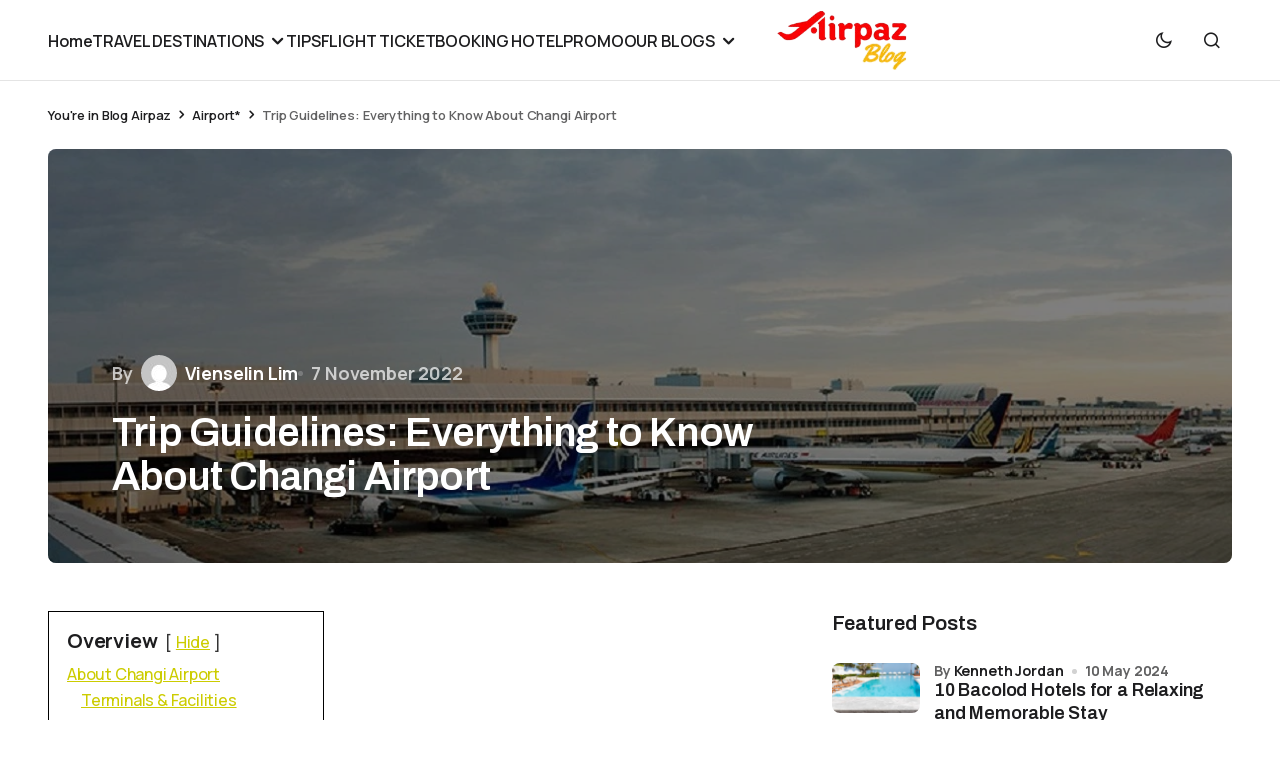

--- FILE ---
content_type: text/html; charset=UTF-8
request_url: https://blog.airpaz.com/en/7-thing-to-know-about-changi-airport/
body_size: 24234
content:
<!doctype html>
<html lang="en-US" prefix="og: https://ogp.me/ns#">
<head>
	<meta charset="UTF-8" />
	<meta name="viewport" content="width=device-width, initial-scale=1" />
	<link rel="profile" href="https://gmpg.org/xfn/11" />

			<style type="text/css">
					.heateor_sss_button_instagram span.heateor_sss_svg,a.heateor_sss_instagram span.heateor_sss_svg{background:radial-gradient(circle at 30% 107%,#fdf497 0,#fdf497 5%,#fd5949 45%,#d6249f 60%,#285aeb 90%)}
						div.heateor_sss_horizontal_sharing a.heateor_sss_button_instagram span{background:black!important;}div.heateor_sss_standard_follow_icons_container a.heateor_sss_button_instagram span{background:black;}
										.heateor_sss_horizontal_sharing .heateor_sss_svg,.heateor_sss_standard_follow_icons_container .heateor_sss_svg{
							background-color: black!important;
				background: black!important;
							color: #fff;
						border-width: 0px;
			border-style: solid;
			border-color: transparent;
		}
					.heateor_sss_horizontal_sharing .heateorSssTCBackground{
				color:#666;
			}
					.heateor_sss_horizontal_sharing span.heateor_sss_svg:hover,.heateor_sss_standard_follow_icons_container span.heateor_sss_svg:hover{
						border-color: transparent;
		}
		.heateor_sss_vertical_sharing span.heateor_sss_svg,.heateor_sss_floating_follow_icons_container span.heateor_sss_svg{
							color: #fff;
						border-width: 0px;
			border-style: solid;
			border-color: transparent;
		}
				.heateor_sss_vertical_sharing .heateorSssTCBackground{
			color:#666;
		}
						.heateor_sss_vertical_sharing span.heateor_sss_svg:hover,.heateor_sss_floating_follow_icons_container span.heateor_sss_svg:hover{
						border-color: transparent;
		}
		@media screen and (max-width:783px) {.heateor_sss_vertical_sharing{display:none!important}}		</style>
		
<!-- Search Engine Optimization by Rank Math - https://rankmath.com/ -->
<title>Changi Airport: Trip Guidlines and 7 Thing to Know About</title>
<meta name="description" content="The vast Changi Airport can be confusing for both first-timers and those who have visited before. The following is a guideline about Changi Airport."/>
<meta name="robots" content="follow, index, max-snippet:-1, max-video-preview:-1, max-image-preview:large"/>
<link rel="canonical" href="https://blog.airpaz.com/en/7-thing-to-know-about-changi-airport/" />
<meta property="og:locale" content="en_US" />
<meta property="og:type" content="article" />
<meta property="og:title" content="Changi Airport: Trip Guidlines and 7 Thing to Know About" />
<meta property="og:description" content="The vast Changi Airport can be confusing for both first-timers and those who have visited before. The following is a guideline about Changi Airport." />
<meta property="og:url" content="https://blog.airpaz.com/en/7-thing-to-know-about-changi-airport/" />
<meta property="og:site_name" content="Dapatkan update terbaru tentang travel" />
<meta property="article:publisher" content="https://www.facebook.com/Airpaz/" />
<meta property="article:section" content="Airport*" />
<meta property="og:updated_time" content="2023-08-23T10:09:43+07:00" />
<meta property="og:image" content="https://blog.airpaz.com/wp-content/uploads/Trip-Guidelines-Everything-to-Know-About-Changi-Airport-Changi-Airport.webp" />
<meta property="og:image:secure_url" content="https://blog.airpaz.com/wp-content/uploads/Trip-Guidelines-Everything-to-Know-About-Changi-Airport-Changi-Airport.webp" />
<meta property="og:image:width" content="1200" />
<meta property="og:image:height" content="675" />
<meta property="og:image:alt" content="Trip Guidelines Everything to Know About Changi Airport" />
<meta property="og:image:type" content="image/webp" />
<meta property="article:published_time" content="2022-11-07T17:29:53+07:00" />
<meta property="article:modified_time" content="2023-08-23T10:09:43+07:00" />
<meta name="twitter:card" content="summary_large_image" />
<meta name="twitter:title" content="Changi Airport: Trip Guidlines and 7 Thing to Know About" />
<meta name="twitter:description" content="The vast Changi Airport can be confusing for both first-timers and those who have visited before. The following is a guideline about Changi Airport." />
<meta name="twitter:site" content="@Airpaz" />
<meta name="twitter:creator" content="@Airpaz" />
<meta name="twitter:image" content="https://blog.airpaz.com/wp-content/uploads/Trip-Guidelines-Everything-to-Know-About-Changi-Airport-Changi-Airport.webp" />
<script type="application/ld+json" class="rank-math-schema">{"@context":"https://schema.org","@graph":[{"@type":"Organization","@id":"https://blog.airpaz.com/#organization","name":"Airpaz","sameAs":["https://www.facebook.com/Airpaz/","https://twitter.com/Airpaz"],"logo":{"@type":"ImageObject","@id":"https://blog.airpaz.com/#logo","url":"https://blog.airpaz.com/wp-content/uploads/Airpaz-Logo-120px.png","contentUrl":"https://blog.airpaz.com/wp-content/uploads/Airpaz-Logo-120px.png","caption":"Dapatkan update terbaru tentang travel","inLanguage":"en-US"}},{"@type":"WebSite","@id":"https://blog.airpaz.com/#website","url":"https://blog.airpaz.com","name":"Dapatkan update terbaru tentang travel","publisher":{"@id":"https://blog.airpaz.com/#organization"},"inLanguage":"en-US"},{"@type":"ImageObject","@id":"https://blog.airpaz.com/wp-content/uploads/Trip-Guidelines-Everything-to-Know-About-Changi-Airport-Changi-Airport.webp","url":"https://blog.airpaz.com/wp-content/uploads/Trip-Guidelines-Everything-to-Know-About-Changi-Airport-Changi-Airport.webp","width":"1200","height":"675","caption":"Trip Guidelines Everything to Know About Changi Airport","inLanguage":"en-US"},{"@type":"BreadcrumbList","@id":"https://blog.airpaz.com/en/7-thing-to-know-about-changi-airport/#breadcrumb","itemListElement":[{"@type":"ListItem","position":"1","item":{"@id":"https://blog.airpaz.com","name":"Blog Airpaz"}},{"@type":"ListItem","position":"2","item":{"@id":"https://blog.airpaz.com/en/category/airport/","name":"Airport*"}},{"@type":"ListItem","position":"3","item":{"@id":"https://blog.airpaz.com/en/7-thing-to-know-about-changi-airport/","name":"Trip Guidelines: Everything to Know About Changi Airport"}}]},{"@type":"WebPage","@id":"https://blog.airpaz.com/en/7-thing-to-know-about-changi-airport/#webpage","url":"https://blog.airpaz.com/en/7-thing-to-know-about-changi-airport/","name":"Changi Airport: Trip Guidlines and 7 Thing to Know About","datePublished":"2022-11-07T17:29:53+07:00","dateModified":"2023-08-23T10:09:43+07:00","isPartOf":{"@id":"https://blog.airpaz.com/#website"},"primaryImageOfPage":{"@id":"https://blog.airpaz.com/wp-content/uploads/Trip-Guidelines-Everything-to-Know-About-Changi-Airport-Changi-Airport.webp"},"inLanguage":"en-US","breadcrumb":{"@id":"https://blog.airpaz.com/en/7-thing-to-know-about-changi-airport/#breadcrumb"}},{"@type":"Person","@id":"https://blog.airpaz.com/en/author/vienselin/","name":"Vienselin Lim","description":"Unlock the power of compelling content with Vienselin. Crafting narratives that captivate and copy that engages, I bring brands and digital platforms to life, leaving a lasting impression worldwide.","url":"https://blog.airpaz.com/en/author/vienselin/","image":{"@type":"ImageObject","@id":"https://secure.gravatar.com/avatar/c39749ac58b1e63cb3d56774a062167317f397f2b77eca7254118f20525f48fc?s=96&amp;d=mm&amp;r=g","url":"https://secure.gravatar.com/avatar/c39749ac58b1e63cb3d56774a062167317f397f2b77eca7254118f20525f48fc?s=96&amp;d=mm&amp;r=g","caption":"Vienselin Lim","inLanguage":"en-US"},"worksFor":{"@id":"https://blog.airpaz.com/#organization"}},{"@type":"BlogPosting","headline":"Changi Airport: Trip Guidlines and 7 Thing to Know About","keywords":"Changi Airport","datePublished":"2022-11-07T17:29:53+07:00","dateModified":"2023-08-23T10:09:43+07:00","articleSection":"Airport*","author":{"@id":"https://blog.airpaz.com/en/author/vienselin/","name":"Vienselin Lim"},"publisher":{"@id":"https://blog.airpaz.com/#organization"},"description":"The vast Changi Airport can be confusing for both first-timers and those who have visited before. The following is a guideline about Changi Airport.","name":"Changi Airport: Trip Guidlines and 7 Thing to Know About","@id":"https://blog.airpaz.com/en/7-thing-to-know-about-changi-airport/#richSnippet","isPartOf":{"@id":"https://blog.airpaz.com/en/7-thing-to-know-about-changi-airport/#webpage"},"image":{"@id":"https://blog.airpaz.com/wp-content/uploads/Trip-Guidelines-Everything-to-Know-About-Changi-Airport-Changi-Airport.webp"},"inLanguage":"en-US","mainEntityOfPage":{"@id":"https://blog.airpaz.com/en/7-thing-to-know-about-changi-airport/#webpage"}}]}</script>
<!-- /Rank Math WordPress SEO plugin -->

<link rel='dns-prefetch' href='//fonts.googleapis.com' />
<link href='https://fonts.gstatic.com' crossorigin rel='preconnect' />
<link rel="alternate" type="application/rss+xml" title="Get the latest updates about travel - Blog Airpaz &raquo; Feed" href="https://blog.airpaz.com/en/feed/" />
<link rel="alternate" type="application/rss+xml" title="Get the latest updates about travel - Blog Airpaz &raquo; Comments Feed" href="https://blog.airpaz.com/en/comments/feed/" />
<link rel="alternate" title="oEmbed (JSON)" type="application/json+oembed" href="https://blog.airpaz.com/wp-json/oembed/1.0/embed?url=https%3A%2F%2Fblog.airpaz.com%2Fen%2F7-thing-to-know-about-changi-airport%2F&#038;lang=en" />
<link rel="alternate" title="oEmbed (XML)" type="text/xml+oembed" href="https://blog.airpaz.com/wp-json/oembed/1.0/embed?url=https%3A%2F%2Fblog.airpaz.com%2Fen%2F7-thing-to-know-about-changi-airport%2F&#038;format=xml&#038;lang=en" />
<style id='wp-img-auto-sizes-contain-inline-css'>
img:is([sizes=auto i],[sizes^="auto," i]){contain-intrinsic-size:3000px 1500px}
/*# sourceURL=wp-img-auto-sizes-contain-inline-css */
</style>
<style id='wp-emoji-styles-inline-css'>

	img.wp-smiley, img.emoji {
		display: inline !important;
		border: none !important;
		box-shadow: none !important;
		height: 1em !important;
		width: 1em !important;
		margin: 0 0.07em !important;
		vertical-align: -0.1em !important;
		background: none !important;
		padding: 0 !important;
	}
/*# sourceURL=wp-emoji-styles-inline-css */
</style>
<style id='wp-block-library-inline-css'>
:root{--wp-block-synced-color:#7a00df;--wp-block-synced-color--rgb:122,0,223;--wp-bound-block-color:var(--wp-block-synced-color);--wp-editor-canvas-background:#ddd;--wp-admin-theme-color:#007cba;--wp-admin-theme-color--rgb:0,124,186;--wp-admin-theme-color-darker-10:#006ba1;--wp-admin-theme-color-darker-10--rgb:0,107,160.5;--wp-admin-theme-color-darker-20:#005a87;--wp-admin-theme-color-darker-20--rgb:0,90,135;--wp-admin-border-width-focus:2px}@media (min-resolution:192dpi){:root{--wp-admin-border-width-focus:1.5px}}.wp-element-button{cursor:pointer}:root .has-very-light-gray-background-color{background-color:#eee}:root .has-very-dark-gray-background-color{background-color:#313131}:root .has-very-light-gray-color{color:#eee}:root .has-very-dark-gray-color{color:#313131}:root .has-vivid-green-cyan-to-vivid-cyan-blue-gradient-background{background:linear-gradient(135deg,#00d084,#0693e3)}:root .has-purple-crush-gradient-background{background:linear-gradient(135deg,#34e2e4,#4721fb 50%,#ab1dfe)}:root .has-hazy-dawn-gradient-background{background:linear-gradient(135deg,#faaca8,#dad0ec)}:root .has-subdued-olive-gradient-background{background:linear-gradient(135deg,#fafae1,#67a671)}:root .has-atomic-cream-gradient-background{background:linear-gradient(135deg,#fdd79a,#004a59)}:root .has-nightshade-gradient-background{background:linear-gradient(135deg,#330968,#31cdcf)}:root .has-midnight-gradient-background{background:linear-gradient(135deg,#020381,#2874fc)}:root{--wp--preset--font-size--normal:16px;--wp--preset--font-size--huge:42px}.has-regular-font-size{font-size:1em}.has-larger-font-size{font-size:2.625em}.has-normal-font-size{font-size:var(--wp--preset--font-size--normal)}.has-huge-font-size{font-size:var(--wp--preset--font-size--huge)}.has-text-align-center{text-align:center}.has-text-align-left{text-align:left}.has-text-align-right{text-align:right}.has-fit-text{white-space:nowrap!important}#end-resizable-editor-section{display:none}.aligncenter{clear:both}.items-justified-left{justify-content:flex-start}.items-justified-center{justify-content:center}.items-justified-right{justify-content:flex-end}.items-justified-space-between{justify-content:space-between}.screen-reader-text{border:0;clip-path:inset(50%);height:1px;margin:-1px;overflow:hidden;padding:0;position:absolute;width:1px;word-wrap:normal!important}.screen-reader-text:focus{background-color:#ddd;clip-path:none;color:#444;display:block;font-size:1em;height:auto;left:5px;line-height:normal;padding:15px 23px 14px;text-decoration:none;top:5px;width:auto;z-index:100000}html :where(.has-border-color){border-style:solid}html :where([style*=border-top-color]){border-top-style:solid}html :where([style*=border-right-color]){border-right-style:solid}html :where([style*=border-bottom-color]){border-bottom-style:solid}html :where([style*=border-left-color]){border-left-style:solid}html :where([style*=border-width]){border-style:solid}html :where([style*=border-top-width]){border-top-style:solid}html :where([style*=border-right-width]){border-right-style:solid}html :where([style*=border-bottom-width]){border-bottom-style:solid}html :where([style*=border-left-width]){border-left-style:solid}html :where(img[class*=wp-image-]){height:auto;max-width:100%}:where(figure){margin:0 0 1em}html :where(.is-position-sticky){--wp-admin--admin-bar--position-offset:var(--wp-admin--admin-bar--height,0px)}@media screen and (max-width:600px){html :where(.is-position-sticky){--wp-admin--admin-bar--position-offset:0px}}

/*# sourceURL=wp-block-library-inline-css */
</style><style id='wp-block-categories-inline-css'>
.wp-block-categories{box-sizing:border-box}.wp-block-categories.alignleft{margin-right:2em}.wp-block-categories.alignright{margin-left:2em}.wp-block-categories.wp-block-categories-dropdown.aligncenter{text-align:center}.wp-block-categories .wp-block-categories__label{display:block;width:100%}
/*# sourceURL=https://blog.airpaz.com/wp-includes/blocks/categories/style.min.css */
</style>
<style id='wp-block-heading-inline-css'>
h1:where(.wp-block-heading).has-background,h2:where(.wp-block-heading).has-background,h3:where(.wp-block-heading).has-background,h4:where(.wp-block-heading).has-background,h5:where(.wp-block-heading).has-background,h6:where(.wp-block-heading).has-background{padding:1.25em 2.375em}h1.has-text-align-left[style*=writing-mode]:where([style*=vertical-lr]),h1.has-text-align-right[style*=writing-mode]:where([style*=vertical-rl]),h2.has-text-align-left[style*=writing-mode]:where([style*=vertical-lr]),h2.has-text-align-right[style*=writing-mode]:where([style*=vertical-rl]),h3.has-text-align-left[style*=writing-mode]:where([style*=vertical-lr]),h3.has-text-align-right[style*=writing-mode]:where([style*=vertical-rl]),h4.has-text-align-left[style*=writing-mode]:where([style*=vertical-lr]),h4.has-text-align-right[style*=writing-mode]:where([style*=vertical-rl]),h5.has-text-align-left[style*=writing-mode]:where([style*=vertical-lr]),h5.has-text-align-right[style*=writing-mode]:where([style*=vertical-rl]),h6.has-text-align-left[style*=writing-mode]:where([style*=vertical-lr]),h6.has-text-align-right[style*=writing-mode]:where([style*=vertical-rl]){rotate:180deg}
/*# sourceURL=https://blog.airpaz.com/wp-includes/blocks/heading/style.min.css */
</style>
<style id='wp-block-image-inline-css'>
.wp-block-image>a,.wp-block-image>figure>a{display:inline-block}.wp-block-image img{box-sizing:border-box;height:auto;max-width:100%;vertical-align:bottom}@media not (prefers-reduced-motion){.wp-block-image img.hide{visibility:hidden}.wp-block-image img.show{animation:show-content-image .4s}}.wp-block-image[style*=border-radius] img,.wp-block-image[style*=border-radius]>a{border-radius:inherit}.wp-block-image.has-custom-border img{box-sizing:border-box}.wp-block-image.aligncenter{text-align:center}.wp-block-image.alignfull>a,.wp-block-image.alignwide>a{width:100%}.wp-block-image.alignfull img,.wp-block-image.alignwide img{height:auto;width:100%}.wp-block-image .aligncenter,.wp-block-image .alignleft,.wp-block-image .alignright,.wp-block-image.aligncenter,.wp-block-image.alignleft,.wp-block-image.alignright{display:table}.wp-block-image .aligncenter>figcaption,.wp-block-image .alignleft>figcaption,.wp-block-image .alignright>figcaption,.wp-block-image.aligncenter>figcaption,.wp-block-image.alignleft>figcaption,.wp-block-image.alignright>figcaption{caption-side:bottom;display:table-caption}.wp-block-image .alignleft{float:left;margin:.5em 1em .5em 0}.wp-block-image .alignright{float:right;margin:.5em 0 .5em 1em}.wp-block-image .aligncenter{margin-left:auto;margin-right:auto}.wp-block-image :where(figcaption){margin-bottom:1em;margin-top:.5em}.wp-block-image.is-style-circle-mask img{border-radius:9999px}@supports ((-webkit-mask-image:none) or (mask-image:none)) or (-webkit-mask-image:none){.wp-block-image.is-style-circle-mask img{border-radius:0;-webkit-mask-image:url('data:image/svg+xml;utf8,<svg viewBox="0 0 100 100" xmlns="http://www.w3.org/2000/svg"><circle cx="50" cy="50" r="50"/></svg>');mask-image:url('data:image/svg+xml;utf8,<svg viewBox="0 0 100 100" xmlns="http://www.w3.org/2000/svg"><circle cx="50" cy="50" r="50"/></svg>');mask-mode:alpha;-webkit-mask-position:center;mask-position:center;-webkit-mask-repeat:no-repeat;mask-repeat:no-repeat;-webkit-mask-size:contain;mask-size:contain}}:root :where(.wp-block-image.is-style-rounded img,.wp-block-image .is-style-rounded img){border-radius:9999px}.wp-block-image figure{margin:0}.wp-lightbox-container{display:flex;flex-direction:column;position:relative}.wp-lightbox-container img{cursor:zoom-in}.wp-lightbox-container img:hover+button{opacity:1}.wp-lightbox-container button{align-items:center;backdrop-filter:blur(16px) saturate(180%);background-color:#5a5a5a40;border:none;border-radius:4px;cursor:zoom-in;display:flex;height:20px;justify-content:center;opacity:0;padding:0;position:absolute;right:16px;text-align:center;top:16px;width:20px;z-index:100}@media not (prefers-reduced-motion){.wp-lightbox-container button{transition:opacity .2s ease}}.wp-lightbox-container button:focus-visible{outline:3px auto #5a5a5a40;outline:3px auto -webkit-focus-ring-color;outline-offset:3px}.wp-lightbox-container button:hover{cursor:pointer;opacity:1}.wp-lightbox-container button:focus{opacity:1}.wp-lightbox-container button:focus,.wp-lightbox-container button:hover,.wp-lightbox-container button:not(:hover):not(:active):not(.has-background){background-color:#5a5a5a40;border:none}.wp-lightbox-overlay{box-sizing:border-box;cursor:zoom-out;height:100vh;left:0;overflow:hidden;position:fixed;top:0;visibility:hidden;width:100%;z-index:100000}.wp-lightbox-overlay .close-button{align-items:center;cursor:pointer;display:flex;justify-content:center;min-height:40px;min-width:40px;padding:0;position:absolute;right:calc(env(safe-area-inset-right) + 16px);top:calc(env(safe-area-inset-top) + 16px);z-index:5000000}.wp-lightbox-overlay .close-button:focus,.wp-lightbox-overlay .close-button:hover,.wp-lightbox-overlay .close-button:not(:hover):not(:active):not(.has-background){background:none;border:none}.wp-lightbox-overlay .lightbox-image-container{height:var(--wp--lightbox-container-height);left:50%;overflow:hidden;position:absolute;top:50%;transform:translate(-50%,-50%);transform-origin:top left;width:var(--wp--lightbox-container-width);z-index:9999999999}.wp-lightbox-overlay .wp-block-image{align-items:center;box-sizing:border-box;display:flex;height:100%;justify-content:center;margin:0;position:relative;transform-origin:0 0;width:100%;z-index:3000000}.wp-lightbox-overlay .wp-block-image img{height:var(--wp--lightbox-image-height);min-height:var(--wp--lightbox-image-height);min-width:var(--wp--lightbox-image-width);width:var(--wp--lightbox-image-width)}.wp-lightbox-overlay .wp-block-image figcaption{display:none}.wp-lightbox-overlay button{background:none;border:none}.wp-lightbox-overlay .scrim{background-color:#fff;height:100%;opacity:.9;position:absolute;width:100%;z-index:2000000}.wp-lightbox-overlay.active{visibility:visible}@media not (prefers-reduced-motion){.wp-lightbox-overlay.active{animation:turn-on-visibility .25s both}.wp-lightbox-overlay.active img{animation:turn-on-visibility .35s both}.wp-lightbox-overlay.show-closing-animation:not(.active){animation:turn-off-visibility .35s both}.wp-lightbox-overlay.show-closing-animation:not(.active) img{animation:turn-off-visibility .25s both}.wp-lightbox-overlay.zoom.active{animation:none;opacity:1;visibility:visible}.wp-lightbox-overlay.zoom.active .lightbox-image-container{animation:lightbox-zoom-in .4s}.wp-lightbox-overlay.zoom.active .lightbox-image-container img{animation:none}.wp-lightbox-overlay.zoom.active .scrim{animation:turn-on-visibility .4s forwards}.wp-lightbox-overlay.zoom.show-closing-animation:not(.active){animation:none}.wp-lightbox-overlay.zoom.show-closing-animation:not(.active) .lightbox-image-container{animation:lightbox-zoom-out .4s}.wp-lightbox-overlay.zoom.show-closing-animation:not(.active) .lightbox-image-container img{animation:none}.wp-lightbox-overlay.zoom.show-closing-animation:not(.active) .scrim{animation:turn-off-visibility .4s forwards}}@keyframes show-content-image{0%{visibility:hidden}99%{visibility:hidden}to{visibility:visible}}@keyframes turn-on-visibility{0%{opacity:0}to{opacity:1}}@keyframes turn-off-visibility{0%{opacity:1;visibility:visible}99%{opacity:0;visibility:visible}to{opacity:0;visibility:hidden}}@keyframes lightbox-zoom-in{0%{transform:translate(calc((-100vw + var(--wp--lightbox-scrollbar-width))/2 + var(--wp--lightbox-initial-left-position)),calc(-50vh + var(--wp--lightbox-initial-top-position))) scale(var(--wp--lightbox-scale))}to{transform:translate(-50%,-50%) scale(1)}}@keyframes lightbox-zoom-out{0%{transform:translate(-50%,-50%) scale(1);visibility:visible}99%{visibility:visible}to{transform:translate(calc((-100vw + var(--wp--lightbox-scrollbar-width))/2 + var(--wp--lightbox-initial-left-position)),calc(-50vh + var(--wp--lightbox-initial-top-position))) scale(var(--wp--lightbox-scale));visibility:hidden}}
/*# sourceURL=https://blog.airpaz.com/wp-includes/blocks/image/style.min.css */
</style>
<style id='wp-block-latest-posts-inline-css'>
.wp-block-latest-posts{box-sizing:border-box}.wp-block-latest-posts.alignleft{margin-right:2em}.wp-block-latest-posts.alignright{margin-left:2em}.wp-block-latest-posts.wp-block-latest-posts__list{list-style:none}.wp-block-latest-posts.wp-block-latest-posts__list li{clear:both;overflow-wrap:break-word}.wp-block-latest-posts.is-grid{display:flex;flex-wrap:wrap}.wp-block-latest-posts.is-grid li{margin:0 1.25em 1.25em 0;width:100%}@media (min-width:600px){.wp-block-latest-posts.columns-2 li{width:calc(50% - .625em)}.wp-block-latest-posts.columns-2 li:nth-child(2n){margin-right:0}.wp-block-latest-posts.columns-3 li{width:calc(33.33333% - .83333em)}.wp-block-latest-posts.columns-3 li:nth-child(3n){margin-right:0}.wp-block-latest-posts.columns-4 li{width:calc(25% - .9375em)}.wp-block-latest-posts.columns-4 li:nth-child(4n){margin-right:0}.wp-block-latest-posts.columns-5 li{width:calc(20% - 1em)}.wp-block-latest-posts.columns-5 li:nth-child(5n){margin-right:0}.wp-block-latest-posts.columns-6 li{width:calc(16.66667% - 1.04167em)}.wp-block-latest-posts.columns-6 li:nth-child(6n){margin-right:0}}:root :where(.wp-block-latest-posts.is-grid){padding:0}:root :where(.wp-block-latest-posts.wp-block-latest-posts__list){padding-left:0}.wp-block-latest-posts__post-author,.wp-block-latest-posts__post-date{display:block;font-size:.8125em}.wp-block-latest-posts__post-excerpt,.wp-block-latest-posts__post-full-content{margin-bottom:1em;margin-top:.5em}.wp-block-latest-posts__featured-image a{display:inline-block}.wp-block-latest-posts__featured-image img{height:auto;max-width:100%;width:auto}.wp-block-latest-posts__featured-image.alignleft{float:left;margin-right:1em}.wp-block-latest-posts__featured-image.alignright{float:right;margin-left:1em}.wp-block-latest-posts__featured-image.aligncenter{margin-bottom:1em;text-align:center}
/*# sourceURL=https://blog.airpaz.com/wp-includes/blocks/latest-posts/style.min.css */
</style>
<style id='wp-block-list-inline-css'>
ol,ul{box-sizing:border-box}:root :where(.wp-block-list.has-background){padding:1.25em 2.375em}
/*# sourceURL=https://blog.airpaz.com/wp-includes/blocks/list/style.min.css */
</style>
<style id='wp-block-group-inline-css'>
.wp-block-group{box-sizing:border-box}:where(.wp-block-group.wp-block-group-is-layout-constrained){position:relative}
/*# sourceURL=https://blog.airpaz.com/wp-includes/blocks/group/style.min.css */
</style>
<style id='wp-block-paragraph-inline-css'>
.is-small-text{font-size:.875em}.is-regular-text{font-size:1em}.is-large-text{font-size:2.25em}.is-larger-text{font-size:3em}.has-drop-cap:not(:focus):first-letter{float:left;font-size:8.4em;font-style:normal;font-weight:100;line-height:.68;margin:.05em .1em 0 0;text-transform:uppercase}body.rtl .has-drop-cap:not(:focus):first-letter{float:none;margin-left:.1em}p.has-drop-cap.has-background{overflow:hidden}:root :where(p.has-background){padding:1.25em 2.375em}:where(p.has-text-color:not(.has-link-color)) a{color:inherit}p.has-text-align-left[style*="writing-mode:vertical-lr"],p.has-text-align-right[style*="writing-mode:vertical-rl"]{rotate:180deg}
/*# sourceURL=https://blog.airpaz.com/wp-includes/blocks/paragraph/style.min.css */
</style>
<style id='global-styles-inline-css'>
:root{--wp--preset--aspect-ratio--square: 1;--wp--preset--aspect-ratio--4-3: 4/3;--wp--preset--aspect-ratio--3-4: 3/4;--wp--preset--aspect-ratio--3-2: 3/2;--wp--preset--aspect-ratio--2-3: 2/3;--wp--preset--aspect-ratio--16-9: 16/9;--wp--preset--aspect-ratio--9-16: 9/16;--wp--preset--color--black: #000000;--wp--preset--color--cyan-bluish-gray: #abb8c3;--wp--preset--color--white: #FFFFFF;--wp--preset--color--pale-pink: #f78da7;--wp--preset--color--vivid-red: #cf2e2e;--wp--preset--color--luminous-vivid-orange: #ff6900;--wp--preset--color--luminous-vivid-amber: #fcb900;--wp--preset--color--light-green-cyan: #7bdcb5;--wp--preset--color--vivid-green-cyan: #00d084;--wp--preset--color--pale-cyan-blue: #8ed1fc;--wp--preset--color--vivid-cyan-blue: #0693e3;--wp--preset--color--vivid-purple: #9b51e0;--wp--preset--color--blue: #59BACC;--wp--preset--color--green: #58AD69;--wp--preset--color--orange: #FFBC49;--wp--preset--color--red: #e32c26;--wp--preset--color--gray-50: #f8f9fa;--wp--preset--color--gray-100: #f8f9fb;--wp--preset--color--gray-200: #E0E0E0;--wp--preset--color--primary: #1D1D1F;--wp--preset--color--secondary: #616162;--wp--preset--color--layout: #f1f1f2;--wp--preset--color--border: #E4E4E4;--wp--preset--color--divider: #1D1D1F;--wp--preset--gradient--vivid-cyan-blue-to-vivid-purple: linear-gradient(135deg,rgb(6,147,227) 0%,rgb(155,81,224) 100%);--wp--preset--gradient--light-green-cyan-to-vivid-green-cyan: linear-gradient(135deg,rgb(122,220,180) 0%,rgb(0,208,130) 100%);--wp--preset--gradient--luminous-vivid-amber-to-luminous-vivid-orange: linear-gradient(135deg,rgb(252,185,0) 0%,rgb(255,105,0) 100%);--wp--preset--gradient--luminous-vivid-orange-to-vivid-red: linear-gradient(135deg,rgb(255,105,0) 0%,rgb(207,46,46) 100%);--wp--preset--gradient--very-light-gray-to-cyan-bluish-gray: linear-gradient(135deg,rgb(238,238,238) 0%,rgb(169,184,195) 100%);--wp--preset--gradient--cool-to-warm-spectrum: linear-gradient(135deg,rgb(74,234,220) 0%,rgb(151,120,209) 20%,rgb(207,42,186) 40%,rgb(238,44,130) 60%,rgb(251,105,98) 80%,rgb(254,248,76) 100%);--wp--preset--gradient--blush-light-purple: linear-gradient(135deg,rgb(255,206,236) 0%,rgb(152,150,240) 100%);--wp--preset--gradient--blush-bordeaux: linear-gradient(135deg,rgb(254,205,165) 0%,rgb(254,45,45) 50%,rgb(107,0,62) 100%);--wp--preset--gradient--luminous-dusk: linear-gradient(135deg,rgb(255,203,112) 0%,rgb(199,81,192) 50%,rgb(65,88,208) 100%);--wp--preset--gradient--pale-ocean: linear-gradient(135deg,rgb(255,245,203) 0%,rgb(182,227,212) 50%,rgb(51,167,181) 100%);--wp--preset--gradient--electric-grass: linear-gradient(135deg,rgb(202,248,128) 0%,rgb(113,206,126) 100%);--wp--preset--gradient--midnight: linear-gradient(135deg,rgb(2,3,129) 0%,rgb(40,116,252) 100%);--wp--preset--font-size--small: 13px;--wp--preset--font-size--medium: 20px;--wp--preset--font-size--large: 36px;--wp--preset--font-size--x-large: 42px;--wp--preset--spacing--20: 0.44rem;--wp--preset--spacing--30: 0.67rem;--wp--preset--spacing--40: 1rem;--wp--preset--spacing--50: 1.5rem;--wp--preset--spacing--60: 2.25rem;--wp--preset--spacing--70: 3.38rem;--wp--preset--spacing--80: 5.06rem;--wp--preset--shadow--natural: 6px 6px 9px rgba(0, 0, 0, 0.2);--wp--preset--shadow--deep: 12px 12px 50px rgba(0, 0, 0, 0.4);--wp--preset--shadow--sharp: 6px 6px 0px rgba(0, 0, 0, 0.2);--wp--preset--shadow--outlined: 6px 6px 0px -3px rgb(255, 255, 255), 6px 6px rgb(0, 0, 0);--wp--preset--shadow--crisp: 6px 6px 0px rgb(0, 0, 0);}:where(.is-layout-flex){gap: 0.5em;}:where(.is-layout-grid){gap: 0.5em;}body .is-layout-flex{display: flex;}.is-layout-flex{flex-wrap: wrap;align-items: center;}.is-layout-flex > :is(*, div){margin: 0;}body .is-layout-grid{display: grid;}.is-layout-grid > :is(*, div){margin: 0;}:where(.wp-block-columns.is-layout-flex){gap: 2em;}:where(.wp-block-columns.is-layout-grid){gap: 2em;}:where(.wp-block-post-template.is-layout-flex){gap: 1.25em;}:where(.wp-block-post-template.is-layout-grid){gap: 1.25em;}.has-black-color{color: var(--wp--preset--color--black) !important;}.has-cyan-bluish-gray-color{color: var(--wp--preset--color--cyan-bluish-gray) !important;}.has-white-color{color: var(--wp--preset--color--white) !important;}.has-pale-pink-color{color: var(--wp--preset--color--pale-pink) !important;}.has-vivid-red-color{color: var(--wp--preset--color--vivid-red) !important;}.has-luminous-vivid-orange-color{color: var(--wp--preset--color--luminous-vivid-orange) !important;}.has-luminous-vivid-amber-color{color: var(--wp--preset--color--luminous-vivid-amber) !important;}.has-light-green-cyan-color{color: var(--wp--preset--color--light-green-cyan) !important;}.has-vivid-green-cyan-color{color: var(--wp--preset--color--vivid-green-cyan) !important;}.has-pale-cyan-blue-color{color: var(--wp--preset--color--pale-cyan-blue) !important;}.has-vivid-cyan-blue-color{color: var(--wp--preset--color--vivid-cyan-blue) !important;}.has-vivid-purple-color{color: var(--wp--preset--color--vivid-purple) !important;}.has-black-background-color{background-color: var(--wp--preset--color--black) !important;}.has-cyan-bluish-gray-background-color{background-color: var(--wp--preset--color--cyan-bluish-gray) !important;}.has-white-background-color{background-color: var(--wp--preset--color--white) !important;}.has-pale-pink-background-color{background-color: var(--wp--preset--color--pale-pink) !important;}.has-vivid-red-background-color{background-color: var(--wp--preset--color--vivid-red) !important;}.has-luminous-vivid-orange-background-color{background-color: var(--wp--preset--color--luminous-vivid-orange) !important;}.has-luminous-vivid-amber-background-color{background-color: var(--wp--preset--color--luminous-vivid-amber) !important;}.has-light-green-cyan-background-color{background-color: var(--wp--preset--color--light-green-cyan) !important;}.has-vivid-green-cyan-background-color{background-color: var(--wp--preset--color--vivid-green-cyan) !important;}.has-pale-cyan-blue-background-color{background-color: var(--wp--preset--color--pale-cyan-blue) !important;}.has-vivid-cyan-blue-background-color{background-color: var(--wp--preset--color--vivid-cyan-blue) !important;}.has-vivid-purple-background-color{background-color: var(--wp--preset--color--vivid-purple) !important;}.has-black-border-color{border-color: var(--wp--preset--color--black) !important;}.has-cyan-bluish-gray-border-color{border-color: var(--wp--preset--color--cyan-bluish-gray) !important;}.has-white-border-color{border-color: var(--wp--preset--color--white) !important;}.has-pale-pink-border-color{border-color: var(--wp--preset--color--pale-pink) !important;}.has-vivid-red-border-color{border-color: var(--wp--preset--color--vivid-red) !important;}.has-luminous-vivid-orange-border-color{border-color: var(--wp--preset--color--luminous-vivid-orange) !important;}.has-luminous-vivid-amber-border-color{border-color: var(--wp--preset--color--luminous-vivid-amber) !important;}.has-light-green-cyan-border-color{border-color: var(--wp--preset--color--light-green-cyan) !important;}.has-vivid-green-cyan-border-color{border-color: var(--wp--preset--color--vivid-green-cyan) !important;}.has-pale-cyan-blue-border-color{border-color: var(--wp--preset--color--pale-cyan-blue) !important;}.has-vivid-cyan-blue-border-color{border-color: var(--wp--preset--color--vivid-cyan-blue) !important;}.has-vivid-purple-border-color{border-color: var(--wp--preset--color--vivid-purple) !important;}.has-vivid-cyan-blue-to-vivid-purple-gradient-background{background: var(--wp--preset--gradient--vivid-cyan-blue-to-vivid-purple) !important;}.has-light-green-cyan-to-vivid-green-cyan-gradient-background{background: var(--wp--preset--gradient--light-green-cyan-to-vivid-green-cyan) !important;}.has-luminous-vivid-amber-to-luminous-vivid-orange-gradient-background{background: var(--wp--preset--gradient--luminous-vivid-amber-to-luminous-vivid-orange) !important;}.has-luminous-vivid-orange-to-vivid-red-gradient-background{background: var(--wp--preset--gradient--luminous-vivid-orange-to-vivid-red) !important;}.has-very-light-gray-to-cyan-bluish-gray-gradient-background{background: var(--wp--preset--gradient--very-light-gray-to-cyan-bluish-gray) !important;}.has-cool-to-warm-spectrum-gradient-background{background: var(--wp--preset--gradient--cool-to-warm-spectrum) !important;}.has-blush-light-purple-gradient-background{background: var(--wp--preset--gradient--blush-light-purple) !important;}.has-blush-bordeaux-gradient-background{background: var(--wp--preset--gradient--blush-bordeaux) !important;}.has-luminous-dusk-gradient-background{background: var(--wp--preset--gradient--luminous-dusk) !important;}.has-pale-ocean-gradient-background{background: var(--wp--preset--gradient--pale-ocean) !important;}.has-electric-grass-gradient-background{background: var(--wp--preset--gradient--electric-grass) !important;}.has-midnight-gradient-background{background: var(--wp--preset--gradient--midnight) !important;}.has-small-font-size{font-size: var(--wp--preset--font-size--small) !important;}.has-medium-font-size{font-size: var(--wp--preset--font-size--medium) !important;}.has-large-font-size{font-size: var(--wp--preset--font-size--large) !important;}.has-x-large-font-size{font-size: var(--wp--preset--font-size--x-large) !important;}
/*# sourceURL=global-styles-inline-css */
</style>

<style id='classic-theme-styles-inline-css'>
/*! This file is auto-generated */
.wp-block-button__link{color:#fff;background-color:#32373c;border-radius:9999px;box-shadow:none;text-decoration:none;padding:calc(.667em + 2px) calc(1.333em + 2px);font-size:1.125em}.wp-block-file__button{background:#32373c;color:#fff;text-decoration:none}
/*# sourceURL=/wp-includes/css/classic-themes.min.css */
</style>
<link rel='stylesheet' id='wp-show-posts-css' href='https://blog.airpaz.com/wp-content/plugins/wp-show-posts/css/wp-show-posts-min.css?ver=1.1.4' media='all' />
<link rel='stylesheet' id='heateor_sss_frontend_css-css' href='https://blog.airpaz.com/wp-content/plugins/sassy-social-share/public/css/sassy-social-share-public.css?ver=3.3.51' media='all' />
<style id='generateblocks-inline-css'>
.gb-icon svg{height:1em;width:1em;fill:currentColor;}.gb-highlight{background:none;color:unset;}
/*# sourceURL=generateblocks-inline-css */
</style>
<link rel='stylesheet' id='csco-styles-css' href='https://blog.airpaz.com/wp-content/themes/swyft/style.css?ver=1.1.1' media='all' />
<style id='csco-styles-inline-css'>

:root {
	/* Base Font */
	--cs-font-base-family: Manrope;
	--cs-font-base-size: 1rem;
	--cs-font-base-weight: 400;
	--cs-font-base-style: normal;
	--cs-font-base-letter-spacing: normal;
	--cs-font-base-line-height: 1.5;

	/* Primary Font */
	--cs-font-primary-family: DM Sans;
	--cs-font-primary-size: 0.8125rem;
	--cs-font-primary-weight: 700;
	--cs-font-primary-style: normal;
	--cs-font-primary-letter-spacing: 0.08em;
	--cs-font-primary-text-transform: uppercase;
	--cs-font-primary-line-height: 1.2;

	/* Secondary Font */
	--cs-font-secondary-family: Manrope;
	--cs-font-secondary-size: 0.8125rem;
	--cs-font-secondary-weight: 600;
	--cs-font-secondary-style: normal;
	--cs-font-secondary-letter-spacing: -0.01em;
	--cs-font-secondary-text-transform: none;
	--cs-font-secondary-line-height: 1.2;

	/* Post Title Font Size */
	--cs-font-post-title-family: Archivo;
	--cs-font-post-title-weight: 600;
	--cs-font-post-title-size: 3.5rem;
	--cs-font-post-title-letter-spacing: -0.02em;
	--cs-font-post-title-line-height: 1.12;

	/* Post Subbtitle */
	--cs-font-post-subtitle-family: Manrope;
	--cs-font-post-subtitle-weight: 500;
	--cs-font-post-subtitle-size: 1.25rem;
	--cs-font-post-subtitle-letter-spacing: -0.01em;
	--cs-font-post-subtitle-line-height: 1.4;

	/* Post Category Font */
	--cs-font-category-family: Manrope;
	--cs-font-category-size: 0.875rem;
	--cs-font-category-weight: 600;
	--cs-font-category-style: normal;
	--cs-font-category-letter-spacing: -0.01em;
	--cs-font-category-text-transform: none;
	--cs-font-category-line-height: 1.2;

	/* Post Meta Font */
	--cs-font-post-meta-family: Manrope;
	--cs-font-post-meta-size: 1rem;
	--cs-font-post-meta-weight: 700;
	--cs-font-post-meta-style: normal;
	--cs-font-post-meta-letter-spacing: -0.01em;
	--cs-font-post-meta-text-transform: none;
	--cs-font-post-meta-line-height: 1.2;

	/* Post Content */
	--cs-font-post-content-family: Manrope;
	--cs-font-post-content-weight: 500;
	--cs-font-post-content-size: 1.25rem;
	--cs-font-post-content-letter-spacing: -0.01em;
	--cs-font-post-content-line-height: 1.5;

	/* Input Font */
	--cs-font-input-family: Manrope;
	--cs-font-input-size: 1rem;
	--cs-font-input-weight: 500;
	--cs-font-input-style: normal;
	--cs-font-input-line-height: 1.4;
	--cs-font-input-letter-spacing: normal;
	--cs-font-input-text-transform: none;

	/* Entry Title Font Size */
	--cs-font-entry-title-family: Archivo;
	--cs-font-entry-title-weight: 600;
	--cs-font-entry-title-letter-spacing: -0.01em;
	--cs-font-entry-title-line-height: 1.3;

	/* Entry Excerpt */
	--cs-font-entry-excerpt-family: Manrope;
	--cs-font-entry-excerpt-weight: 500;
	--cs-font-entry-excerpt-size: 1.125rem;
	--cs-font-entry-excerpt-letter-spacing: -0.01em;
	--cs-font-entry-excerpt-line-height: 1.4;

	/* Logos --------------- */

	/* Main Logo */
	--cs-font-main-logo-family: Inter;
	--cs-font-main-logo-size: 1.375rem;
	--cs-font-main-logo-weight: 700;
	--cs-font-main-logo-style: normal;
	--cs-font-main-logo-letter-spacing: -0.04em;
	--cs-font-main-logo-text-transform: none;

	/* Footer Logo */
	--cs-font-footer-logo-family: Inter;
	--cs-font-footer-logo-size: 1.375rem;
	--cs-font-footer-logo-weight: 700;
	--cs-font-footer-logo-style: normal;
	--cs-font-footer-logo-letter-spacing: -0.04em;
	--cs-font-footer-logo-text-transform: none;

	/* Headings --------------- */

	/* Headings */
	--cs-font-headings-family: Archivo;
	--cs-font-headings-weight: 600;
	--cs-font-headings-style: normal;
	--cs-font-headings-line-height: 1.2;
	--cs-font-headings-letter-spacing: normal;
	--cs-font-headings-text-transform: none;

	/* Menu Font --------------- */

	/* Menu */
	/* Used for main top level menu elements. */
	--cs-font-menu-family: Manrope;
	--cs-font-menu-size: 1rem;
	--cs-font-menu-weight: 600;
	--cs-font-menu-style: normal;
	--cs-font-menu-letter-spacing: -0.01em;
	--cs-font-menu-text-transform: none;
	--cs-font-menu-line-height: 1.2 ;

	/* Submenu Font */
	/* Used for submenu elements. */
	--cs-font-submenu-family: Manrope;
	--cs-font-submenu-size: 1rem;
	--cs-font-submenu-weight: 500;
	--cs-font-submenu-style: normal;
	--cs-font-submenu-letter-spacing: -0.01em;
	--cs-font-submenu-text-transform: none;
	--cs-font-submenu-line-height: 1.2;

	/* Footer Menu */
	--cs-font-footer-menu-family: Manrope;
	--cs-font-footer-menu-size: 1rem;
	--cs-font-footer-menu-weight: 500;
	--cs-font-footer-menu-style: normal;
	--cs-font-footer-menu-letter-spacing: -0.01em;
	--cs-font-footer-menu-text-transform: none;
	--cs-font-footer-menu-line-height: 1.2;

	/* Footer Submenu Font */
	--cs-font-footer-submenu-family: Manrope;
	--cs-font-footer-submenu-size: 1rem;
	--cs-font-footer-submenu-weight: 600;
	--cs-font-footer-submenu-style: normal;
	--cs-font-footer-submenu-letter-spacing: -0.01em;
	--cs-font-footer-submenu-text-transform: none;
	--cs-font-footer-submenu-line-height: 1.2;
}

/*# sourceURL=csco-styles-inline-css */
</style>
<link rel='stylesheet' id='7847e1752b9da7e3a57fff514218ff68-css' href='https://fonts.googleapis.com/css?family=Manrope%3A400%2C500%2C700%2C600&#038;subset=latin%2Clatin-ext%2Ccyrillic%2Ccyrillic-ext%2Cvietnamese&#038;display=swap&#038;ver=1.1.1' media='all' />
<link rel='stylesheet' id='85a1fa994cbcdfba6a11d440159729f4-css' href='https://fonts.googleapis.com/css?family=DM+Sans%3A700%2C400%2C400i%2C500%2C500i%2C700i&#038;subset=latin%2Clatin-ext%2Ccyrillic%2Ccyrillic-ext%2Cvietnamese&#038;display=swap&#038;ver=1.1.1' media='all' />
<link rel='stylesheet' id='c8fbdbcd3655b5904684effd3dec2564-css' href='https://fonts.googleapis.com/css?family=Archivo%3A600%2C400%2C400i%2C500%2C500i%2C700%2C700i&#038;subset=latin%2Clatin-ext%2Ccyrillic%2Ccyrillic-ext%2Cvietnamese&#038;display=swap&#038;ver=1.1.1' media='all' />
<link rel='stylesheet' id='7f4b8cf267795f58b78b345e60598ca8-css' href='https://fonts.googleapis.com/css?family=Inter%3A700&#038;subset=latin%2Clatin-ext%2Ccyrillic%2Ccyrillic-ext%2Cvietnamese&#038;display=swap&#038;ver=1.1.1' media='all' />
<style id='cs-customizer-output-styles-inline-css'>
:root{--cs-light-site-background:#FFFFFF;--cs-dark-site-background:#1c1c1c;--cs-light-layout-background:#f1f1f2;--cs-dark-layout-background:#232323;--cs-light-primary-color:#1D1D1F;--cs-dark-primary-color:#FFFFFF;--cs-light-secondary-color:#616162;--cs-dark-secondary-color:#CDCBCA;--cs-light-accent-color:#dfac2e;--cs-dark-accent-color:#dfac2e;--cs-light-button-hover-background:#dfac2e;--cs-dark-button-hover-background:#dfac2e;--cs-light-button-hover-color:#FFFFFF;--cs-dark-button-hover-color:#FFFFFF;--cs-light-button-background:#1D1D1F;--cs-dark-button-background:#3e3e3e;--cs-light-button-color:#FFFFFF;--cs-dark-button-color:#FFFFFF;--cs-light-secondary-button-background:#EDEDED;--cs-dark-secondary-button-background:#3e3e3e;--cs-light-secondary-button-color:#1D1D1F;--cs-dark-secondary-button-color:#FFFFFF;--cs-light-border-color:#E4E4E4;--cs-dark-border-color:#343434;--cs-light-divider-color:#1D1D1F;--cs-dark-divider-color:#494949;--cs-layout-elements-border-radius:4px;--cs-thumbnail-border-radius:8px;--cs-button-border-radius:6px;--cs-heading-1-font-size:3.5rem;--cs-heading-2-font-size:3rem;--cs-heading-3-font-size:2.5rem;--cs-heading-4-font-size:2rem;--cs-heading-5-font-size:1.625rem;--cs-heading-6-font-size:1.5rem;--cs-header-initial-height:80px;--cs-header-height:80px;--cs-header-border-width:1px;}:root, [data-scheme="light"]{--cs-light-overlay-background-rgb:0,0,0;}:root, [data-scheme="dark"]{--cs-dark-overlay-background-rgb:0,0,0;}.cs-posts-area__home{--cs-posts-area-grid-row-gap:96px;--cs-entry-title-font-size:1.625rem;}.cs-posts-area__archive{--cs-posts-area-grid-row-gap:96px;--cs-entry-title-font-size:1.625rem;}.cs-read-next .cs-posts-area__read-next{--cs-posts-area-grid-row-gap:96px;}.cs-posts-area__read-next{--cs-entry-title-font-size:1.625rem;}@media (max-width: 1199.98px){.cs-posts-area__home{--cs-posts-area-grid-row-gap:48px;--cs-entry-title-font-size:1.625rem;}.cs-posts-area__archive{--cs-posts-area-grid-row-gap:48px;--cs-entry-title-font-size:1.625rem;}.cs-read-next .cs-posts-area__read-next{--cs-posts-area-grid-row-gap:48px;}.cs-posts-area__read-next{--cs-entry-title-font-size:1.625rem;}}@media (max-width: 991.98px){.cs-posts-area__home{--cs-posts-area-grid-row-gap:40px;--cs-entry-title-font-size:1.5rem;}.cs-posts-area__archive{--cs-posts-area-grid-row-gap:40px;--cs-entry-title-font-size:1.5rem;}.cs-read-next .cs-posts-area__read-next{--cs-posts-area-grid-row-gap:40px;}.cs-posts-area__read-next{--cs-entry-title-font-size:1.5rem;}}@media (max-width: 575.98px){.cs-posts-area__home{--cs-posts-area-grid-row-gap:40px;--cs-entry-title-font-size:1.5rem;}.cs-posts-area__archive{--cs-posts-area-grid-row-gap:40px;--cs-entry-title-font-size:1.5rem;}.cs-read-next .cs-posts-area__read-next{--cs-posts-area-grid-row-gap:40px;}.cs-posts-area__read-next{--cs-entry-title-font-size:1.5rem;}}
/*# sourceURL=cs-customizer-output-styles-inline-css */
</style>
<script src="https://blog.airpaz.com/wp-includes/js/jquery/jquery.min.js?ver=3.7.1" id="jquery-core-js"></script>
<script src="https://blog.airpaz.com/wp-includes/js/jquery/jquery-migrate.min.js?ver=3.4.1" id="jquery-migrate-js"></script>
<link rel="https://api.w.org/" href="https://blog.airpaz.com/wp-json/" /><link rel="alternate" title="JSON" type="application/json" href="https://blog.airpaz.com/wp-json/wp/v2/posts/100246" /><link rel="EditURI" type="application/rsd+xml" title="RSD" href="https://blog.airpaz.com/xmlrpc.php?rsd" />
<meta name="generator" content="WordPress 6.9" />
<link rel='shortlink' href='https://blog.airpaz.com/?p=100246' />
<!-- Google tag (gtag.js) -->
<script async src="https://www.googletagmanager.com/gtag/js?id=G-FCPKVT638K"></script>
<script>
  window.dataLayer = window.dataLayer || [];
  function gtag(){dataLayer.push(arguments);}
  gtag('js', new Date());
  gtag('config', 'G-FCPKVT638K');
</script><link rel="icon" href="https://blog.airpaz.com/wp-content/uploads/cropped-airpaz_com_logo-32x32.webp" sizes="32x32" />
<link rel="icon" href="https://blog.airpaz.com/wp-content/uploads/cropped-airpaz_com_logo-192x192.webp" sizes="192x192" />
<link rel="apple-touch-icon" href="https://blog.airpaz.com/wp-content/uploads/cropped-airpaz_com_logo-180x180.webp" />
<meta name="msapplication-TileImage" content="https://blog.airpaz.com/wp-content/uploads/cropped-airpaz_com_logo-270x270.webp" />
		<style id="wp-custom-css">
			/* Footer logo text (keep yours) */
.cs-footer__logo.cs-logo-once {
  display: block;
  text-align: left;
  white-space: normal;
  word-wrap: break-word;
  overflow-wrap: break-word;
  line-height: 1.6;
  font-size: 16px;
  color: #333;
  max-width: 600px;
  margin: 0;
  padding-left: 0;
  text-decoration: none;
}

@media (max-width: 768px) {
  .cs-footer__logo.cs-logo-once {
    text-align: left;
    font-size: 14px;
    line-height: 1.5;
    padding-left: 0;
    padding-right: 10px;
    max-width: 100%;
  }
}

/* ========================================================= */
/* 1. ANCHOR TEXT (LINKS) tetap Kuning Gelap */
/* (Biarkan bagian ini seperti sebelumnya, tapi pastikan ini dimuat di atas) */

.entry-content a,
.post-content a,
.prose a {
  color: #CCCC00 !important; 
}
.entry-content a:hover,
.post-content a:hover,
.prose a:hover {
  color: #FFFFFF !important; 
}


/* ========================================================= */
/* 2. FORCE BUTTON TEXT TO WHITE (HIGH SPECIFICITY) */
/* Menargetkan tombol di DALAM konten untuk memastikan override. */
.entry-content .wp-block-button__link,
.entry-content .wp-element-button,
.post-content .wp-block-button__link,
.post-content .wp-element-button {
  /* PUTIH untuk teks tombol */
  color: #FFFFFF !important;
}

/* Memastikan teks tombol tetap putih saat di-hover/focus (Juga sangat spesifik) */
.entry-content .wp-block-button__link:hover,
.entry-content .wp-element-button:hover,
.post-content .wp-block-button__link:focus,
.post-content .wp-element-button:focus {
  color: #FFFFFF !important;
}		</style>
		<link rel='stylesheet' id='lwptoc-main-css' href='https://blog.airpaz.com/wp-content/plugins/luckywp-table-of-contents/front/assets/main.min.css?ver=2.1.4' media='all' />
</head>

<body class="wp-singular post-template-default single single-post postid-100246 single-format-standard wp-custom-logo wp-embed-responsive wp-theme-swyft cs-page-layout-right cs-navbar-smart-enabled cs-sticky-sidebar-enabled cs-stick-last" data-scheme='light'>



	<div class="cs-site-overlay"></div>

	<div class="cs-offcanvas">
		<div class="cs-offcanvas__header">
			
					<div class="cs-logo">
			<a class="cs-header__logo cs-logo-default " href="https://blog.airpaz.com/en/">
				<img src="https://blog.airpaz.com/wp-content/uploads/Blog-Airpaz-Logo.png"  alt="Get the latest updates about travel - Blog Airpaz"  width="132.6"  height="60" >			</a>

									<a class="cs-header__logo cs-logo-dark " href="https://blog.airpaz.com/en/">
							<img src="https://blog.airpaz.com/wp-content/uploads/Blog-Airpaz-Logo.png"  alt="Get the latest updates about travel - Blog Airpaz"  width="132.6"  height="60" >						</a>
							</div>
		
			<nav class="cs-offcanvas__nav">
				<span class="cs-offcanvas__toggle" role="button" aria-label="Close mobile menu button"><i class="cs-icon cs-icon-x"></i></span>
			</nav>

					</div>
		<aside class="cs-offcanvas__sidebar">
			<div class="cs-offcanvas__inner cs-offcanvas__area cs-widget-area">
				<div class="widget widget_nav_menu"><div class="menu-top-bar-english-container"><ul id="menu-top-bar-english" class="menu"><li id="menu-item-133791" class="menu-item menu-item-type-custom menu-item-object-custom menu-item-home menu-item-133791"><a href="https://blog.airpaz.com/en/">Home</a></li>
<li id="menu-item-80834" class="menu-item menu-item-type-custom menu-item-object-custom menu-item-has-children menu-item-80834"><a href="#">TRAVEL DESTINATIONS</a>
<ul class="sub-menu">
	<li id="menu-item-80838" class="menu-item menu-item-type-taxonomy menu-item-object-category menu-item-80838"><a href="https://blog.airpaz.com/en/category/travel-to-thailand/">Travel to Thailand</a></li>
	<li id="menu-item-80844" class="menu-item menu-item-type-taxonomy menu-item-object-category menu-item-80844"><a href="https://blog.airpaz.com/en/category/travel-to-korea/">Travel To South Korea</a></li>
	<li id="menu-item-80840" class="menu-item menu-item-type-taxonomy menu-item-object-category menu-item-80840"><a href="https://blog.airpaz.com/en/category/travel-to-japan/">Travel to Japan</a></li>
	<li id="menu-item-80843" class="menu-item menu-item-type-taxonomy menu-item-object-category menu-item-80843"><a href="https://blog.airpaz.com/en/category/travel-to-indonesia/">Travel to Indonesia</a></li>
	<li id="menu-item-80839" class="menu-item menu-item-type-taxonomy menu-item-object-category menu-item-80839"><a href="https://blog.airpaz.com/en/category/travel-to-malaysia/">Travel to Malaysia</a></li>
	<li id="menu-item-80841" class="menu-item menu-item-type-taxonomy menu-item-object-category menu-item-80841"><a href="https://blog.airpaz.com/en/category/travel-to-singapore/">Travel To Singapore</a></li>
	<li id="menu-item-80842" class="menu-item menu-item-type-taxonomy menu-item-object-category menu-item-80842"><a href="https://blog.airpaz.com/en/category/travel-to-china/">Travel to China</a></li>
	<li id="menu-item-80845" class="menu-item menu-item-type-taxonomy menu-item-object-category menu-item-80845"><a href="https://blog.airpaz.com/en/category/travel-to-philippines/">Travel to Philippines</a></li>
	<li id="menu-item-80847" class="menu-item menu-item-type-taxonomy menu-item-object-category menu-item-80847"><a href="https://blog.airpaz.com/en/category/travel-to-taiwan/">Travel to Taiwan</a></li>
</ul>
</li>
<li id="menu-item-81535" class="menu-item menu-item-type-taxonomy menu-item-object-category menu-item-81535"><a href="https://blog.airpaz.com/en/category/tips-en/">TIPS</a></li>
<li id="menu-item-77661" class="menu-item menu-item-type-custom menu-item-object-custom menu-item-77661"><a href="https://airpaz.link/book-flight">FLIGHT TICKET</a></li>
<li id="menu-item-77660" class="menu-item menu-item-type-custom menu-item-object-custom menu-item-77660"><a href="https://airpaz.link/book-hotel">BOOKING HOTEL</a></li>
<li id="menu-item-77664" class="menu-item menu-item-type-custom menu-item-object-custom menu-item-77664"><a href="https://www.airpaz.com/en/promo">PROMO</a></li>
<li id="menu-item-81531" class="menu-item menu-item-type-custom menu-item-object-custom menu-item-has-children menu-item-81531"><a href="#">OUR BLOGS</a>
<ul class="sub-menu">
	<li id="menu-item-77522" class="menu-item menu-item-type-custom menu-item-object-custom menu-item-77522"><a href="https://blog.airpaz.com/id/">INDONESIA</a></li>
	<li id="menu-item-77536" class="menu-item menu-item-type-custom menu-item-object-custom menu-item-77536"><a href="https://blog.airpaz.com/ja/">日本語</a></li>
	<li id="menu-item-77539" class="menu-item menu-item-type-custom menu-item-object-custom menu-item-77539"><a href="https://blog.airpaz.com/zh/">中文 (中国)</a></li>
	<li id="menu-item-77540" class="menu-item menu-item-type-custom menu-item-object-custom menu-item-77540"><a href="https://blog.airpaz.com/zh-tw/">中文 (台灣)</a></li>
	<li id="menu-item-77537" class="menu-item menu-item-type-custom menu-item-object-custom menu-item-77537"><a href="https://blog.airpaz.com/th/">ไทย</a></li>
	<li id="menu-item-77538" class="menu-item menu-item-type-custom menu-item-object-custom menu-item-77538"><a href="https://blog.airpaz.com/vi/">Tiếng Việt</a></li>
</ul>
</li>
</ul></div></div>
				
				
				<div class="cs-offcanvas__bottombar">
							<div class="cs-social">
														</div>
					<span class="cs-site-scheme-toggle cs-offcanvas__scheme-toggle" role="button" aria-label="Scheme Toggle">
				<span class="cs-header__scheme-toggle-icons">
					<i class="cs-header__scheme-toggle-icon cs-icon cs-icon-light-mode"></i>
					<i class="cs-header__scheme-toggle-icon cs-icon cs-icon-dark-mode"></i>
				</span>
			</span>
						</div>
			</div>
		</aside>
	</div>
	
<div id="page" class="cs-site">

	
	<div class="cs-site-inner">

		
		
<div class="cs-header-before"></div>

<header class="cs-header cs-header-stretch">
	<div class="cs-container">
		<div class="cs-header__inner cs-header__inner-desktop">
			<div class="cs-header__col cs-col-left">
				<nav class="cs-header__nav"><ul id="menu-top-bar-english-1" class="cs-header__nav-inner"><li class="menu-item menu-item-type-custom menu-item-object-custom menu-item-home menu-item-133791"><a href="https://blog.airpaz.com/en/"><span><span>Home</span></span></a></li>
<li class="menu-item menu-item-type-custom menu-item-object-custom menu-item-has-children menu-item-80834"><a href="#" class="menu-item-without-link"><span><span>TRAVEL DESTINATIONS</span></span></a>
<ul class="sub-menu">
	<li class="menu-item menu-item-type-taxonomy menu-item-object-category menu-item-80838"><a href="https://blog.airpaz.com/en/category/travel-to-thailand/"><span>Travel to Thailand</span></a></li>
	<li class="menu-item menu-item-type-taxonomy menu-item-object-category menu-item-80844"><a href="https://blog.airpaz.com/en/category/travel-to-korea/"><span>Travel To South Korea</span></a></li>
	<li class="menu-item menu-item-type-taxonomy menu-item-object-category menu-item-80840"><a href="https://blog.airpaz.com/en/category/travel-to-japan/"><span>Travel to Japan</span></a></li>
	<li class="menu-item menu-item-type-taxonomy menu-item-object-category menu-item-80843"><a href="https://blog.airpaz.com/en/category/travel-to-indonesia/"><span>Travel to Indonesia</span></a></li>
	<li class="menu-item menu-item-type-taxonomy menu-item-object-category menu-item-80839"><a href="https://blog.airpaz.com/en/category/travel-to-malaysia/"><span>Travel to Malaysia</span></a></li>
	<li class="menu-item menu-item-type-taxonomy menu-item-object-category menu-item-80841"><a href="https://blog.airpaz.com/en/category/travel-to-singapore/"><span>Travel To Singapore</span></a></li>
	<li class="menu-item menu-item-type-taxonomy menu-item-object-category menu-item-80842"><a href="https://blog.airpaz.com/en/category/travel-to-china/"><span>Travel to China</span></a></li>
	<li class="menu-item menu-item-type-taxonomy menu-item-object-category menu-item-80845"><a href="https://blog.airpaz.com/en/category/travel-to-philippines/"><span>Travel to Philippines</span></a></li>
	<li class="menu-item menu-item-type-taxonomy menu-item-object-category menu-item-80847"><a href="https://blog.airpaz.com/en/category/travel-to-taiwan/"><span>Travel to Taiwan</span></a></li>
</ul>
</li>
<li class="menu-item menu-item-type-taxonomy menu-item-object-category menu-item-81535"><a href="https://blog.airpaz.com/en/category/tips-en/"><span><span>TIPS</span></span></a></li>
<li class="menu-item menu-item-type-custom menu-item-object-custom menu-item-77661"><a href="https://airpaz.link/book-flight"><span><span>FLIGHT TICKET</span></span></a></li>
<li class="menu-item menu-item-type-custom menu-item-object-custom menu-item-77660"><a href="https://airpaz.link/book-hotel"><span><span>BOOKING HOTEL</span></span></a></li>
<li class="menu-item menu-item-type-custom menu-item-object-custom menu-item-77664"><a href="https://www.airpaz.com/en/promo"><span><span>PROMO</span></span></a></li>
<li class="menu-item menu-item-type-custom menu-item-object-custom menu-item-has-children menu-item-81531"><a href="#" class="menu-item-without-link"><span><span>OUR BLOGS</span></span></a>
<ul class="sub-menu">
	<li class="menu-item menu-item-type-custom menu-item-object-custom menu-item-77522"><a href="https://blog.airpaz.com/id/"><span>INDONESIA</span></a></li>
	<li class="menu-item menu-item-type-custom menu-item-object-custom menu-item-77536"><a href="https://blog.airpaz.com/ja/"><span>日本語</span></a></li>
	<li class="menu-item menu-item-type-custom menu-item-object-custom menu-item-77539"><a href="https://blog.airpaz.com/zh/"><span>中文 (中国)</span></a></li>
	<li class="menu-item menu-item-type-custom menu-item-object-custom menu-item-77540"><a href="https://blog.airpaz.com/zh-tw/"><span>中文 (台灣)</span></a></li>
	<li class="menu-item menu-item-type-custom menu-item-object-custom menu-item-77537"><a href="https://blog.airpaz.com/th/"><span>ไทย</span></a></li>
	<li class="menu-item menu-item-type-custom menu-item-object-custom menu-item-77538"><a href="https://blog.airpaz.com/vi/"><span>Tiếng Việt</span></a></li>
</ul>
</li>
</ul></nav>			</div>

			<div class="cs-header__col cs-col-center">
						<div class="cs-logo">
			<a class="cs-header__logo cs-logo-default " href="https://blog.airpaz.com/en/">
				<img src="https://blog.airpaz.com/wp-content/uploads/Blog-Airpaz-Logo.png"  alt="Get the latest updates about travel - Blog Airpaz"  width="132.6"  height="60" >			</a>

									<a class="cs-header__logo cs-logo-dark " href="https://blog.airpaz.com/en/">
							<img src="https://blog.airpaz.com/wp-content/uploads/Blog-Airpaz-Logo.png"  alt="Get the latest updates about travel - Blog Airpaz"  width="132.6"  height="60" >						</a>
							</div>
					</div>

			<div class="cs-header__col cs-col-right">
							<span class="cs-site-scheme-toggle cs-header__scheme-toggle" role="button" aria-label="Dark mode toggle button">
				<span class="cs-header__scheme-toggle-icons">
					<i class="cs-header__scheme-toggle-icon cs-icon cs-icon-light-mode"></i>
					<i class="cs-header__scheme-toggle-icon cs-icon cs-icon-dark-mode"></i>
				</span>
			</span>
				<span class="cs-header__search-toggle" role="button" aria-label="Search">
			<i class="cs-icon cs-icon-search"></i>
		</span>
					</div>
		</div>

		
<div class="cs-header__inner cs-header__inner-mobile">
	<div class="cs-header__col cs-col-left">
						<span class="cs-header__offcanvas-toggle " role="button" aria-label="Mobile menu button">
					<i class="cs-icon cs-icon-menu1"></i>
				</span>
				</div>
	<div class="cs-header__col cs-col-center">
				<div class="cs-logo">
			<a class="cs-header__logo cs-logo-default " href="https://blog.airpaz.com/en/">
				<img src="https://blog.airpaz.com/wp-content/uploads/Blog-Airpaz-Logo.png"  alt="Get the latest updates about travel - Blog Airpaz"  width="132.6"  height="60" >			</a>

									<a class="cs-header__logo cs-logo-dark " href="https://blog.airpaz.com/en/">
							<img src="https://blog.airpaz.com/wp-content/uploads/Blog-Airpaz-Logo.png"  alt="Get the latest updates about travel - Blog Airpaz"  width="132.6"  height="60" >						</a>
							</div>
			</div>
	<div class="cs-header__col cs-col-right">
				<span class="cs-header__search-toggle" role="button" aria-label="Search">
			<i class="cs-icon cs-icon-search"></i>
		</span>
			</div>
</div>
		
<div class="cs-search-overlay"></div>

<div class="cs-search">
	<div class="cs-search__header">
		<h2>What are You Looking for?</h2>

		<span class="cs-search__close" role="button" aria-label="Close search button">
			<i class="cs-icon cs-icon-x"></i>
		</span>
	</div>

	<div class="cs-search__form-container">
		
<form role="search" method="get" class="cs-search__form" action="https://blog.airpaz.com/">
	<div class="cs-search__group">
		<input required class="cs-search__input" type="search" value="" name="s" placeholder="Search..." role="searchbox">

		<button class="cs-search__submit" aria-label="Search" type="submit">
			Search		</button>
	</div>
</form>
	</div>

	<div class="cs-search__content">
					<div class="cs-entry__post-meta">
				<div class="cs-meta-category">
					<ul class="post-categories">
													<li>
								<a href="https://blog.airpaz.com/en/category/airport/" rel="category tag">
									Airport*								</a>
							</li>
													<li>
								<a href="https://blog.airpaz.com/en/category/attractions/" rel="category tag">
									Attractions								</a>
							</li>
													<li>
								<a href="https://blog.airpaz.com/en/category/bali/" rel="category tag">
									Bali								</a>
							</li>
													<li>
								<a href="https://blog.airpaz.com/en/category/travel-to-thailand/bangkok/" rel="category tag">
									Bangkok								</a>
							</li>
													<li>
								<a href="https://blog.airpaz.com/en/category/boracay/" rel="category tag">
									Boracay								</a>
							</li>
													<li>
								<a href="https://blog.airpaz.com/en/category/culinary/" rel="category tag">
									Culinary								</a>
							</li>
													<li>
								<a href="https://blog.airpaz.com/en/category/events-en/" rel="category tag">
									Events*								</a>
							</li>
													<li>
								<a href="https://blog.airpaz.com/en/category/explore-italy/" rel="category tag">
									Explore Italy								</a>
							</li>
													<li>
								<a href="https://blog.airpaz.com/en/category/explore-maluku/" rel="category tag">
									Explore Maluku								</a>
							</li>
													<li>
								<a href="https://blog.airpaz.com/en/category/food-and-beverages/" rel="category tag">
									Food and Beverages								</a>
							</li>
													<li>
								<a href="https://blog.airpaz.com/en/category/indonesia/" rel="category tag">
									Indonesia								</a>
							</li>
													<li>
								<a href="https://blog.airpaz.com/en/category/japan/" rel="category tag">
									Japan								</a>
							</li>
													<li>
								<a href="https://blog.airpaz.com/en/category/news/" rel="category tag">
									News*								</a>
							</li>
													<li>
								<a href="https://blog.airpaz.com/en/category/philippines/" rel="category tag">
									Philippines								</a>
							</li>
													<li>
								<a href="https://blog.airpaz.com/en/category/popular/" rel="category tag">
									popular								</a>
							</li>
													<li>
								<a href="https://blog.airpaz.com/en/category/romantic-destinations/" rel="category tag">
									Romantic Destinations								</a>
							</li>
													<li>
								<a href="https://blog.airpaz.com/en/category/taito/" rel="category tag">
									Taito								</a>
							</li>
													<li>
								<a href="https://blog.airpaz.com/en/category/tips-en/" rel="category tag">
									Tips								</a>
							</li>
													<li>
								<a href="https://blog.airpaz.com/en/category/travel-around-the-world/" rel="category tag">
									Travel Around the World								</a>
							</li>
													<li>
								<a href="https://blog.airpaz.com/en/category/travel-to-america/" rel="category tag">
									Travel to America								</a>
							</li>
													<li>
								<a href="https://blog.airpaz.com/en/category/travel-to-bali/" rel="category tag">
									Travel to Bali*								</a>
							</li>
													<li>
								<a href="https://blog.airpaz.com/en/category/travel-to-china/" rel="category tag">
									Travel to China*								</a>
							</li>
													<li>
								<a href="https://blog.airpaz.com/en/category/travel-to-europe/" rel="category tag">
									Travel to Europe								</a>
							</li>
													<li>
								<a href="https://blog.airpaz.com/en/category/travel-to-france/" rel="category tag">
									Travel to France								</a>
							</li>
													<li>
								<a href="https://blog.airpaz.com/en/category/travel-to-iceland/" rel="category tag">
									Travel to Iceland								</a>
							</li>
													<li>
								<a href="https://blog.airpaz.com/en/category/travel-to-india/" rel="category tag">
									Travel to India								</a>
							</li>
													<li>
								<a href="https://blog.airpaz.com/en/category/travel-to-indonesia/" rel="category tag">
									Travel to Indonesia*								</a>
							</li>
													<li>
								<a href="https://blog.airpaz.com/en/category/travel-to-japan/" rel="category tag">
									Travel to Japan*								</a>
							</li>
													<li>
								<a href="https://blog.airpaz.com/en/category/travel-to-maladewa/" rel="category tag">
									Travel to Maladewa								</a>
							</li>
													<li>
								<a href="https://blog.airpaz.com/en/category/travel-to-malaysia/" rel="category tag">
									Travel to Malaysia								</a>
							</li>
													<li>
								<a href="https://blog.airpaz.com/en/category/travel-to-papua/" rel="category tag">
									Travel to Papua								</a>
							</li>
													<li>
								<a href="https://blog.airpaz.com/en/category/travel-to-philippines/" rel="category tag">
									Travel to Philippines								</a>
							</li>
													<li>
								<a href="https://blog.airpaz.com/en/category/travel-to-singapore/" rel="category tag">
									Travel To Singapore*								</a>
							</li>
													<li>
								<a href="https://blog.airpaz.com/en/category/travel-to-korea/" rel="category tag">
									Travel To South Korea*								</a>
							</li>
													<li>
								<a href="https://blog.airpaz.com/en/category/travel-to-spain/" rel="category tag">
									Travel to Spain								</a>
							</li>
													<li>
								<a href="https://blog.airpaz.com/en/category/travel-to-taiwan/" rel="category tag">
									Travel to Taiwan*								</a>
							</li>
													<li>
								<a href="https://blog.airpaz.com/en/category/travel-to-thailand/" rel="category tag">
									Travel to Thailand*								</a>
							</li>
													<li>
								<a href="https://blog.airpaz.com/en/category/travel-to-vietnam/" rel="category tag">
									Travel to Vietnam*								</a>
							</li>
													<li>
								<a href="https://blog.airpaz.com/en/category/uncategorized-en/" rel="category tag">
									Uncategorized								</a>
							</li>
													<li>
								<a href="https://blog.airpaz.com/en/category/yogyakarta/" rel="category tag">
									Yogyakarta								</a>
							</li>
											</ul>
				</div>
			</div>
			</div>
</div>
	</div>
</header>

		
		<main id="main" class="cs-site-primary">

			
			<div class="cs-site-content cs-sidebar-enabled cs-sidebar-right">

				
				<div class="cs-container">

					<div class="cs-breadcrumbs" id="breadcrumbs"><span class="label">You're in</span> <a href="https://blog.airpaz.com">Blog Airpaz</a><span class="cs-separator"></span><a href="https://blog.airpaz.com/en/category/airport/">Airport*</a><span class="cs-separator"></span><span class="last">Trip Guidelines: Everything to Know About Changi Airport</span></div>
	<div class="cs-entry__header cs-entry__header-standard">
		
<div class="cs-entry__outer cs-entry__overlay cs-overlay-ratio cs-ratio-landscape-3-2">
	<div class="cs-entry__inner cs-entry__thumbnail">
		<div class="cs-overlay-background">
			<img width="512" height="288" src="https://blog.airpaz.com/wp-content/uploads/Trip-Guidelines-Everything-to-Know-About-Changi-Airport-Changi-Airport.webp" class="attachment-csco-thumbnail-uncropped size-csco-thumbnail-uncropped wp-post-image" alt="Trip Guidelines Everything to Know About Changi Airport" decoding="async" fetchpriority="high" srcset="https://blog.airpaz.com/wp-content/uploads/Trip-Guidelines-Everything-to-Know-About-Changi-Airport-Changi-Airport.webp 1200w, https://blog.airpaz.com/wp-content/uploads/Trip-Guidelines-Everything-to-Know-About-Changi-Airport-Changi-Airport-768x432.webp 768w" sizes="(max-width: 512px) 100vw, 512px" title="Trip Guidelines: Everything to Know About Changi Airport 1">			<img width="1200" height="675" src="https://blog.airpaz.com/wp-content/uploads/Trip-Guidelines-Everything-to-Know-About-Changi-Airport-Changi-Airport.webp" class="attachment-csco-extra-large-uncropped size-csco-extra-large-uncropped wp-post-image" alt="Trip Guidelines Everything to Know About Changi Airport" decoding="async" srcset="https://blog.airpaz.com/wp-content/uploads/Trip-Guidelines-Everything-to-Know-About-Changi-Airport-Changi-Airport.webp 1200w, https://blog.airpaz.com/wp-content/uploads/Trip-Guidelines-Everything-to-Know-About-Changi-Airport-Changi-Airport-768x432.webp 768w" sizes="(max-width: 1200px) 100vw, 1200px" title="Trip Guidelines: Everything to Know About Changi Airport 2">		</div>
	</div>
	<div class="cs-entry__inner cs-entry__content cs-overlay-content" data-scheme="inverse">
		<div class="cs-entry__post-meta" ><div class="cs-meta-author"><span class="cs-meta-author-by">By</span><a class="cs-meta-author-link url fn n" href="https://blog.airpaz.com/en/author/vienselin/"><picture class="cs-meta-author-avatar"><img alt='' src='https://secure.gravatar.com/avatar/c39749ac58b1e63cb3d56774a062167317f397f2b77eca7254118f20525f48fc?s=36&#038;d=mm&#038;r=g' srcset='https://secure.gravatar.com/avatar/c39749ac58b1e63cb3d56774a062167317f397f2b77eca7254118f20525f48fc?s=72&#038;d=mm&#038;r=g 2x' class='avatar avatar-36 photo' height='36' width='36' decoding='async'/></picture><span class="cs-meta-author-name">Vienselin Lim</span></a></div><div class="cs-meta-date">7 November 2022</div></div><h1 class="cs-entry__title"><span>Trip Guidelines: Everything to Know About Changi Airport</span></h1>	</div>
</div>

	</div>

	
					<div id="content" class="cs-main-content">

						
<div id="primary" class="cs-content-area">

	
	
		
			
<div class="cs-entry__wrap">

	
	<div class="cs-entry__container">

		
		<div class="cs-entry__content-wrap">
			
			<div class="entry-content">
				<!--noindex--><div class="lwptoc lwptoc-autoWidth lwptoc-inherit" data-smooth-scroll="1" data-smooth-scroll-offset="24"><div class="lwptoc_i">    <div class="lwptoc_header">
        <b class="lwptoc_title">Overview</b>                    <span class="lwptoc_toggle">
                <a href="#" class="lwptoc_toggle_label" data-label="Show">Hide</a>
            </span>
            </div>
<div class="lwptoc_items lwptoc_items-visible" style="font-size:80%;">
    <div class="lwptoc_itemWrap"><div class="lwptoc_item">    <a href="#About-Changi-Airport" rel="nofollow">
                <span class="lwptoc_item_label">About Changi Airport</span>
    </a>
    <div class="lwptoc_itemWrap"><div class="lwptoc_item">    <a href="#Terminals-Facilities" rel="nofollow">
                <span class="lwptoc_item_label">Terminals &amp; Facilities</span>
    </a>
    </div><div class="lwptoc_item">    <a href="#Hotels-Lounges" rel="nofollow">
                <span class="lwptoc_item_label">Hotels &amp; Lounges</span>
    </a>
    </div><div class="lwptoc_item">    <a href="#Transportations" rel="nofollow">
                <span class="lwptoc_item_label">Transportations</span>
    </a>
    </div><div class="lwptoc_item">    <a href="#Duty-free-Stores" rel="nofollow">
                <span class="lwptoc_item_label">Duty-free Stores</span>
    </a>
    </div><div class="lwptoc_item">    <a href="#Getting-Food-at-Changi-Airport" rel="nofollow">
                <span class="lwptoc_item_label">Getting Food at Changi Airport</span>
    </a>
    </div><div class="lwptoc_item">    <a href="#Jewel-Changi-Airport" rel="nofollow">
                <span class="lwptoc_item_label">Jewel Changi Airport</span>
    </a>
    </div></div></div></div></div>
</div></div><!--/noindex-->
<p><span style="font-weight: 400;">First-timers can get anxious while planning vacation for the first time. If you don’t want to feel that too, you should get more insight about the flights and other trip necessities while planning a trip to Singapore. The following is information about </span><span style="font-weight: 400;">Changi Airport</span><span style="font-weight: 400;"> that you must know.</span></p>



<h2 class="wp-block-heading"><span id="About-Changi-Airport">About Changi Airport</span></h2>



<figure class="wp-block-image alignnone size-full wp-image-100248"><a href="https://blog.airpaz.com/wp-content/uploads/About-Changi-Airport-Unsplash.webp"><img decoding="async" width="1000" height="675" src="https://blog.airpaz.com/wp-content/uploads/About-Changi-Airport-Unsplash.webp" alt="About Changi Airport / Unsplash" class="wp-image-100248" title="Trip Guidelines: Everything to Know About Changi Airport 3" srcset="https://blog.airpaz.com/wp-content/uploads/About-Changi-Airport-Unsplash.webp 1000w, https://blog.airpaz.com/wp-content/uploads/About-Changi-Airport-Unsplash-768x518.webp 768w" sizes="(max-width: 1000px) 100vw, 1000px"></a><figcaption class="wp-element-caption">About Changi Airport</figcaption></figure>



<p><span style="font-weight: 400;">What is so special about <a href="https://blog.airpaz.com/en/welcoming-the-jewel-changi-airport-on-april-17/" target="_blank" rel="noreferrer noopener">Changi Airport</a>? Well, one important thing you need to know is that this country has an airport known as the busiest airport in the world.&nbsp;</span></p>



<p><span style="font-weight: 400;">Changi Airport has even been named the best airport several times. The airport, whose code is SIN, greeted its first passengers in 1981. Currently, this airport continues to experience a 3-4% increase in passenger traffic every year.&nbsp;</span></p>



<p><span style="font-weight: 400;">Because of that, the Singapore government plans to build Terminal 5 and its supporting facilities. Including the construction of tunnels and underground systems, support facilities for aviation, industrial zones, and so on.</span></p>



<h3 class="wp-block-heading"><span id="Terminals-Facilities">Terminals &amp; Facilities</span></h3>



<figure class="wp-block-image alignnone size-full wp-image-100249"><a href="https://blog.airpaz.com/wp-content/uploads/Terminals-Facilities-Unsplash-1.webp"><img loading="lazy" decoding="async" width="1000" height="675" src="https://blog.airpaz.com/wp-content/uploads/Terminals-Facilities-Unsplash-1.webp" alt="Terminals &amp; Facilities" class="wp-image-100249" title="Trip Guidelines: Everything to Know About Changi Airport 4" srcset="https://blog.airpaz.com/wp-content/uploads/Terminals-Facilities-Unsplash-1.webp 1000w, https://blog.airpaz.com/wp-content/uploads/Terminals-Facilities-Unsplash-1-768x518.webp 768w" sizes="auto, (max-width: 1000px) 100vw, 1000px"></a><figcaption class="wp-element-caption">Terminals &amp; Facilities / Unsplash</figcaption></figure>



<p><span style="font-weight: 400;">Changi Airport Singapore </span><span style="font-weight: 400;">has four terminals, with Jewel Airport in the middle. Each terminal operates according to its purpose the first time it is built.&nbsp;</span></p>



<p><span style="font-weight: 400;">Each terminal building also consists of several levels. Terminal 1, for example, has six levels, namely B2, B1, B1M, L1, L2, and L3. Each level has functions and facilities for passengers.&nbsp;</span></p>



<p><span style="font-weight: 400;">In general, L3 at T1 and other terminals contain lounges and eateries. Meanwhile, L2 generally is the location of shops, beauty treatments, restaurants, and other amenities.&nbsp;</span></p>



<p><span style="font-weight: 400;">L1 and basements are where transportation like buses and taxis can be found.</span></p>



<h3 class="wp-block-heading"><span id="Hotels-Lounges">Hotels &amp; Lounges</span></h3>



<figure class="wp-block-image alignnone size-full wp-image-100250"><a href="https://blog.airpaz.com/wp-content/uploads/Hotels-Lounges-Crowne-Plaza.webp"><img loading="lazy" decoding="async" width="1000" height="675" src="https://blog.airpaz.com/wp-content/uploads/Hotels-Lounges-Crowne-Plaza.webp" alt="Hotels &amp; Lounges" class="wp-image-100250" title="Trip Guidelines: Everything to Know About Changi Airport 5" srcset="https://blog.airpaz.com/wp-content/uploads/Hotels-Lounges-Crowne-Plaza.webp 1000w, https://blog.airpaz.com/wp-content/uploads/Hotels-Lounges-Crowne-Plaza-768x518.webp 768w" sizes="auto, (max-width: 1000px) 100vw, 1000px"></a><figcaption class="wp-element-caption">Hotels &amp; Lounges / Crowne Plaza</figcaption></figure>



<p><span style="font-weight: 400;">Apart from providing public facilities such as ATMs and currency exchange, this SIN Airport also has several hotels. One of them is the Ambassador Transit hotel which is on L3 of T3.</span></p>



<p><span style="font-weight: 400;">In general, most hotels in the airport area are 4-star hotels. They offer various room options such as standard rooms, suites, family rooms, and so on. You can book </span><span style="font-weight: 400;">Changi Airport hotel</span><span style="font-weight: 400;"> in advance with rental prices starting from 155 USD a night.</span></p>



<p><span style="font-weight: 400;">Not only that, services for the convenience of passengers such as business center, pool, gym, and club lounge are available upon payment.</span><span style="font-weight: 400;"></span></p>



<h3 class="wp-block-heading"><span id="Transportations">Transportations</span></h3>



<figure class="wp-block-image alignnone size-full wp-image-100251"><a href="https://blog.airpaz.com/wp-content/uploads/Transportations-Unsplash-1.webp"><img loading="lazy" decoding="async" width="1000" height="675" src="https://blog.airpaz.com/wp-content/uploads/Transportations-Unsplash-1.webp" alt="Transportations" class="wp-image-100251" title="Trip Guidelines: Everything to Know About Changi Airport 6" srcset="https://blog.airpaz.com/wp-content/uploads/Transportations-Unsplash-1.webp 1000w, https://blog.airpaz.com/wp-content/uploads/Transportations-Unsplash-1-768x518.webp 768w" sizes="auto, (max-width: 1000px) 100vw, 1000px"></a><figcaption class="wp-element-caption">Transportations / Unsplash</figcaption></figure>



<p><span style="font-weight: 400;">There are many modes of transportation that you can use at </span><span style="font-weight: 400;">Changi International Airport</span><span style="font-weight: 400;">.&nbsp;</span></p>



<ul class="wp-block-list">
<li><b>Skytrain</b><span style="font-weight: 400;">, this transport mode connects T1, T2, and T3. The skytrain service itself includes transit areas and public areas.</span></li>



<li><b>Travelator or on foot.</b><span style="font-weight: 400;"> You can use a travelator or link bridge to get to the terminal you want.</span></li>



<li><b>Bicycle rental, </b><span style="font-weight: 400;">you can find it at L1 terminal 2. It is pay-per-use.</span></li>



<li><b>Shuttle bus</b><span style="font-weight: 400;">. Passengers are generally advised to use the shuttle bus when they want to go to/from T4. Besides that, you can also choose the shuttle bus when you want to go to/from Jewel. This transportation service operates 24 hours, so you can take a bus if your scheduled departure is at night or early in the morning.</span></li>



<li><b>Taxi.</b><span style="font-weight: 400;"> You can use a taxi. Generally, you can find taxi services on L1 in terminal 3 or other terminals.</span></li>
</ul>



<h3 class="wp-block-heading"><span id="Duty-free-Stores">Duty-free Stores</span></h3>



<figure class="wp-block-image alignnone size-full wp-image-100252"><a href="https://blog.airpaz.com/wp-content/uploads/Duty-free-Stores-Unsplash.webp"><img loading="lazy" decoding="async" width="1000" height="675" src="https://blog.airpaz.com/wp-content/uploads/Duty-free-Stores-Unsplash.webp" alt="Duty-free Stores" class="wp-image-100252" title="Trip Guidelines: Everything to Know About Changi Airport 7" srcset="https://blog.airpaz.com/wp-content/uploads/Duty-free-Stores-Unsplash.webp 1000w, https://blog.airpaz.com/wp-content/uploads/Duty-free-Stores-Unsplash-768x518.webp 768w" sizes="auto, (max-width: 1000px) 100vw, 1000px"></a><figcaption class="wp-element-caption">Duty-free Stores / Unsplash</figcaption></figure>



<p><span style="font-weight: 400;">Changi Airport has duty-free shops that you can explore if you are stranded at the airport. Some of these duty-free shops include iShopChangi, The Shilla Duty-free, Lotte Duty-free, DFS Singapore Changi, and so on.&nbsp;</span></p>



<p><span style="font-weight: 400;">You can access the </span><span style="font-weight: 400;">Changi Airport map</span><span style="font-weight: 400;"> on its official website to navigate these shops well.</span></p>



<p><span style="font-weight: 400;">What products can you find in these stores? You can find various products ranging from perfumes, wines, fashion items, jewelry, and many others. These products also come from world-renowned brands and are sold at different prices.</span><span style="font-weight: 400;"></span></p>



<h3 class="wp-block-heading"><span id="Getting-Food-at-Changi-Airport">Getting Food at Changi Airport</span></h3>



<figure class="wp-block-image alignnone size-full wp-image-100253"><a href="https://blog.airpaz.com/wp-content/uploads/Getting-Food-at-Changi-Airport-Unsplash.webp"><img loading="lazy" decoding="async" width="1000" height="675" src="https://blog.airpaz.com/wp-content/uploads/Getting-Food-at-Changi-Airport-Unsplash.webp" alt="Getting Food at Changi Airport" class="wp-image-100253" title="Trip Guidelines: Everything to Know About Changi Airport 8" srcset="https://blog.airpaz.com/wp-content/uploads/Getting-Food-at-Changi-Airport-Unsplash.webp 1000w, https://blog.airpaz.com/wp-content/uploads/Getting-Food-at-Changi-Airport-Unsplash-768x518.webp 768w" sizes="auto, (max-width: 1000px) 100vw, 1000px"></a><figcaption class="wp-element-caption">Getting Food at Changi Airport / Unsplash</figcaption></figure>



<p><span style="font-weight: 400;">For those of you who like culinary tours, you must try culinary foods in the Changi Airport area. In this area, you can choose whether to eat local food or global cuisine from various countries.</span></p>



<p><span style="font-weight: 400;">You can find various Singaporean fusion dishes, such as chicken, noodles, rice, seafood, etc. Fast food like burgers also exist. There are also snacks and desserts that you should try at least once in your life.</span><span style="font-weight: 400;"></span></p>



<h3 class="wp-block-heading"><span id="Jewel-Changi-Airport">Jewel Changi Airport</span></h3>



<figure class="wp-block-image alignnone size-full wp-image-100254"><a href="https://blog.airpaz.com/wp-content/uploads/Jewel-Changi-Airport-Unsplash.webp"><img loading="lazy" decoding="async" width="1000" height="675" src="https://blog.airpaz.com/wp-content/uploads/Jewel-Changi-Airport-Unsplash.webp" alt="Jewel Changi Airport" class="wp-image-100254" title="Trip Guidelines: Everything to Know About Changi Airport 9" srcset="https://blog.airpaz.com/wp-content/uploads/Jewel-Changi-Airport-Unsplash.webp 1000w, https://blog.airpaz.com/wp-content/uploads/Jewel-Changi-Airport-Unsplash-768x518.webp 768w" sizes="auto, (max-width: 1000px) 100vw, 1000px"></a><figcaption class="wp-element-caption">Jewel Changi Airport / Unsplash</figcaption></figure>



<p><span style="font-weight: 400;">Jewel Changi Airport is part of the Changi Airport Group. What’s interesting about Jewel? The iconic building, which is located in front of T1, has a unique and interesting architecture.</span></p>



<p><span style="font-weight: 400;">What can you do in Singapore Airport for 8 hours</span><span style="font-weight: 400;">? You can visit various attractions in Jewel. The attractions are popular among foreign tourists, such as the Canopy park, HSBC Rain Fortex, Shiseido Forest Valley, and many others.</span></p>



<p><span style="font-weight: 400;">Apart from attractions, Jewel also has shops and dining. The dining here serves a variety of culinary delights such as Western foods, Japanese cuisine, Chinese cuisine, and so on.</span></p>



<p><span style="font-weight: 400;">Finally, those are everything you need to know about Changi Airport. Last but not least, you can book your flight tickets in advance as some services may no longer be available during special events. Checkout the best price offered by<a href="https://www.airpaz.com/en" target="_blank" rel="noreferrer noopener nofollow"> Airpaz</a>.</span></p>



<p style="text-align:center;"><a href="https://airpaz.link/home" rel="nofollow noopener"><img loading="lazy" decoding="async" class="alignnone wp-image-16754 size-full-size" src="https://blog.airpaz.com/wp-content/uploads/CTA-BLOG-EN.png" alt="Airpaz" width="1200" height="260" title="Trip Guidelines: Everything to Know About Changi Airport 10"></a></p>
<div class="heateorSssClear"></div><div class="heateor_sss_sharing_container heateor_sss_horizontal_sharing" data-heateor-sss-href="https://blog.airpaz.com/en/7-thing-to-know-about-changi-airport/"><div class="heateor_sss_sharing_title" style="font-weight:bold">Share with us</div><div class="heateor_sss_sharing_ul"><a class="heateor_sss_button_instagram" href="https://www.instagram.com/airpaz/" title="Instagram" rel="nofollow noopener" target="_blank" style="font-size:32px!important;box-shadow:none;display:inline-block;vertical-align:middle"><span class="heateor_sss_svg" style="background-color:#53beee;width:50px;height:50px;border-radius:999px;display:inline-block;opacity:1;float:left;font-size:32px;box-shadow:none;display:inline-block;font-size:16px;padding:0 4px;vertical-align:middle;background-repeat:repeat;overflow:hidden;padding:0;cursor:pointer;box-sizing:content-box"><svg style="display:block;border-radius:999px;" version="1.1" viewbox="-10 -10 148 148" width="100%" height="100%" xml:space="preserve" xmlns="http://www.w3.org/2000/svg" xmlns:xlink="http://www.w3.org/1999/xlink"><g><g><path d="M86,112H42c-14.336,0-26-11.663-26-26V42c0-14.337,11.664-26,26-26h44c14.337,0,26,11.663,26,26v44 C112,100.337,100.337,112,86,112z M42,24c-9.925,0-18,8.074-18,18v44c0,9.925,8.075,18,18,18h44c9.926,0,18-8.075,18-18V42 c0-9.926-8.074-18-18-18H42z" fill="#fff"></path></g><g><path d="M64,88c-13.234,0-24-10.767-24-24c0-13.234,10.766-24,24-24s24,10.766,24,24C88,77.233,77.234,88,64,88z M64,48c-8.822,0-16,7.178-16,16s7.178,16,16,16c8.822,0,16-7.178,16-16S72.822,48,64,48z" fill="#fff"></path></g><g><circle cx="89.5" cy="38.5" fill="#fff" r="5.5"></circle></g></g></svg></span></a><a class="heateor_sss_facebook" href="https://www.facebook.com/sharer/sharer.php?u=https%3A%2F%2Fblog.airpaz.com%2Fen%2F7-thing-to-know-about-changi-airport%2F" title="Facebook" rel="nofollow noopener" target="_blank" style="font-size:32px!important;box-shadow:none;display:inline-block;vertical-align:middle"><span class="heateor_sss_svg" style="background-color:#3c589a;width:50px;height:50px;border-radius:999px;display:inline-block;opacity:1;float:left;font-size:32px;box-shadow:none;display:inline-block;font-size:16px;padding:0 4px;vertical-align:middle;background-repeat:repeat;overflow:hidden;padding:0;cursor:pointer;box-sizing:content-box"><svg style="display:block;border-radius:999px;" focusable="false" aria-hidden="true" xmlns="http://www.w3.org/2000/svg" width="100%" height="100%" viewbox="-5 -5 42 42"><path d="M17.78 27.5V17.008h3.522l.527-4.09h-4.05v-2.61c0-1.182.33-1.99 2.023-1.99h2.166V4.66c-.375-.05-1.66-.16-3.155-.16-3.123 0-5.26 1.905-5.26 5.405v3.016h-3.53v4.09h3.53V27.5h4.223z" fill="#fff"></path></svg></span></a><a class="heateor_sss_button_twitter" href="http://twitter.com/intent/tweet?text=Trip%20Guidelines%3A%20Everything%20to%20Know%20About%20Changi%20Airport&amp;url=https%3A%2F%2Fblog.airpaz.com%2Fen%2F7-thing-to-know-about-changi-airport%2F" title="Twitter" rel="nofollow noopener" target="_blank" style="font-size:32px!important;box-shadow:none;display:inline-block;vertical-align:middle"><span class="heateor_sss_svg heateor_sss_s__default heateor_sss_s_twitter" style="background-color:#55acee;width:50px;height:50px;border-radius:999px;display:inline-block;opacity:1;float:left;font-size:32px;box-shadow:none;display:inline-block;font-size:16px;padding:0 4px;vertical-align:middle;background-repeat:repeat;overflow:hidden;padding:0;cursor:pointer;box-sizing:content-box"><svg style="display:block;border-radius:999px;" focusable="false" aria-hidden="true" xmlns="http://www.w3.org/2000/svg" width="100%" height="100%" viewbox="-4 -4 39 39"><path d="M28 8.557a9.913 9.913 0 0 1-2.828.775 4.93 4.93 0 0 0 2.166-2.725 9.738 9.738 0 0 1-3.13 1.194 4.92 4.92 0 0 0-3.593-1.55 4.924 4.924 0 0 0-4.794 6.049c-4.09-.21-7.72-2.17-10.15-5.15a4.942 4.942 0 0 0-.665 2.477c0 1.71.87 3.214 2.19 4.1a4.968 4.968 0 0 1-2.23-.616v.06c0 2.39 1.7 4.38 3.952 4.83-.414.115-.85.174-1.297.174-.318 0-.626-.03-.928-.086a4.935 4.935 0 0 0 4.6 3.42 9.893 9.893 0 0 1-6.114 2.107c-.398 0-.79-.023-1.175-.068a13.953 13.953 0 0 0 7.55 2.213c9.056 0 14.01-7.507 14.01-14.013 0-.213-.005-.426-.015-.637.96-.695 1.795-1.56 2.455-2.55z" fill="#fff"></path></svg></span></a><a class="heateor_sss_button_youtube" href="https://www.youtube.com/c/AirpazGlobal_" title="Youtube" rel="nofollow noopener" target="_blank" style="font-size:32px!important;box-shadow:none;display:inline-block;vertical-align:middle"><span class="heateor_sss_svg heateor_sss_s__default heateor_sss_s_youtube" style="background-color:red;width:50px;height:50px;border-radius:999px;display:inline-block;opacity:1;float:left;font-size:32px;box-shadow:none;display:inline-block;font-size:16px;padding:0 4px;vertical-align:middle;background-repeat:repeat;overflow:hidden;padding:0;cursor:pointer;box-sizing:content-box"><svg style="display:block;border-radius:999px;" focusable="false" aria-hidden="true" xmlns="http://www.w3.org/2000/svg" width="100%" height="100%" viewbox="0 0 32 32"><path fill="#fff" d="M26.78 11.6s-.215-1.515-.875-2.183c-.837-.876-1.774-.88-2.204-.932-3.075-.222-7.693-.222-7.693-.222h-.01s-4.618 0-7.697.222c-.43.05-1.368.056-2.205.932-.66.668-.874 2.184-.874 2.184S5 13.386 5 15.166v1.67c0 1.78.22 3.56.22 3.56s.215 1.516.874 2.184c.837.875 1.936.85 2.426.94 1.76.17 7.48.22 7.48.22s4.623-.007 7.7-.23c.43-.05 1.37-.056 2.205-.932.66-.668.875-2.184.875-2.184s.22-1.78.22-3.56v-1.67c0-1.78-.22-3.56-.22-3.56zm-13.052 7.254v-6.18l5.944 3.1-5.944 3.08z"></path></svg></span></a><a class="heateor_sss_button_linkedin" href="http://www.linkedin.com/shareArticle?mini=true&amp;url=https%3A%2F%2Fblog.airpaz.com%2Fen%2F7-thing-to-know-about-changi-airport%2F&amp;title=Trip%20Guidelines%3A%20Everything%20to%20Know%20About%20Changi%20Airport" title="Linkedin" rel="nofollow noopener" target="_blank" style="font-size:32px!important;box-shadow:none;display:inline-block;vertical-align:middle"><span class="heateor_sss_svg heateor_sss_s__default heateor_sss_s_linkedin" style="background-color:#0077b5;width:50px;height:50px;border-radius:999px;display:inline-block;opacity:1;float:left;font-size:32px;box-shadow:none;display:inline-block;font-size:16px;padding:0 4px;vertical-align:middle;background-repeat:repeat;overflow:hidden;padding:0;cursor:pointer;box-sizing:content-box"><svg style="display:block;border-radius:999px;" focusable="false" aria-hidden="true" xmlns="http://www.w3.org/2000/svg" width="100%" height="100%" viewbox="0 0 32 32"><path d="M6.227 12.61h4.19v13.48h-4.19V12.61zm2.095-6.7a2.43 2.43 0 0 1 0 4.86c-1.344 0-2.428-1.09-2.428-2.43s1.084-2.43 2.428-2.43m4.72 6.7h4.02v1.84h.058c.56-1.058 1.927-2.176 3.965-2.176 4.238 0 5.02 2.792 5.02 6.42v7.395h-4.183v-6.56c0-1.564-.03-3.574-2.178-3.574-2.18 0-2.514 1.7-2.514 3.46v6.668h-4.187V12.61z" fill="#fff"></path></svg></span></a><a class="heateor_sss_more" title="More" rel="nofollow noopener" style="font-size: 32px!important;border:0;box-shadow:none;display:inline-block!important;font-size:16px;padding:0 4px;vertical-align: middle;display:inline;" href="https://blog.airpaz.com/en/7-thing-to-know-about-changi-airport/" onclick="event.preventDefault()"><span class="heateor_sss_svg" style="background-color:#ee8e2d;width:50px;height:50px;border-radius:999px;display:inline-block!important;opacity:1;float:left;font-size:32px!important;box-shadow:none;display:inline-block;font-size:16px;padding:0 4px;vertical-align:middle;display:inline;background-repeat:repeat;overflow:hidden;padding:0;cursor:pointer;box-sizing:content-box;" onclick="heateorSssMoreSharingPopup(this, 'https://blog.airpaz.com/en/7-thing-to-know-about-changi-airport/', 'Trip%20Guidelines%3A%20Everything%20to%20Know%20About%20Changi%20Airport', '' )"><svg xmlns="http://www.w3.org/2000/svg" xmlns:xlink="http://www.w3.org/1999/xlink" viewbox="-.3 0 32 32" version="1.1" width="100%" height="100%" style="display:block;border-radius:999px;" xml:space="preserve"><g><path fill="#fff" d="M18 14V8h-4v6H8v4h6v6h4v-6h6v-4h-6z" fill-rule="evenodd"></path></g></svg></span></a></div><div class="heateorSssClear"></div></div><div class="heateorSssClear"></div>			</div>

					</div>

		
	</div>

	
<div class="cs-entry__footer">
	<div class="cs-entry__footer-top">
		<div class="cs-entry__footer-top-left">
			<div class="cs-entry__post-meta" ><div class="cs-meta-author"><span class="cs-meta-author-by">By</span><a class="cs-meta-author-link url fn n" href="https://blog.airpaz.com/en/author/vienselin/"><picture class="cs-meta-author-avatar"><img alt='' src='https://secure.gravatar.com/avatar/c39749ac58b1e63cb3d56774a062167317f397f2b77eca7254118f20525f48fc?s=36&#038;d=mm&#038;r=g' srcset='https://secure.gravatar.com/avatar/c39749ac58b1e63cb3d56774a062167317f397f2b77eca7254118f20525f48fc?s=72&#038;d=mm&#038;r=g 2x' class='avatar avatar-36 photo' height='36' width='36' loading='lazy' decoding='async'/></picture><span class="cs-meta-author-name">Vienselin Lim</span></a></div></div>			<div class="cs-entry__footer-date">
				<div class="cs-entry__footer-date-inner">
											<span class="cs-entry__footer-title">Updated</span>
						<time class="cs-entry__footer-value">August 23, 2023</time>
									</div>
			</div>
		</div>
		<div class="cs-entry__footer-top-right">
			<div class="cs-entry__post-meta" ><div class="cs-meta-category"><ul class="post-categories">
	<li><a href="https://blog.airpaz.com/en/category/airport/" rel="category tag">Airport*</a></li></ul></div></div>		</div>
	</div>
</div>
		<section class="cs-read-next">
			<div class="cs-read-next__heading">
				<h2>
					Read Next				</h2>
			</div>

			<div class="cs-posts-area__read-next cs-posts-area__list">
				
					<article class="cs-entry">
						<div class="cs-entry__outer">
															<div class="cs-entry__inner cs-entry__thumbnail cs-entry__overlay cs-overlay-ratio cs-ratio-landscape-16-9" data-scheme="inverse">

									<div class="cs-overlay-background">
										<img width="512" height="288" src="https://blog.airpaz.com/wp-content/uploads/Everything-Worth-Knowing-About-Changi-Airport-Terminals-Unsplash.webp" class="attachment-csco-thumbnail-uncropped size-csco-thumbnail-uncropped wp-post-image" alt="Everything Worth Knowing About Changi Airport Terminals" decoding="async" loading="lazy" srcset="https://blog.airpaz.com/wp-content/uploads/Everything-Worth-Knowing-About-Changi-Airport-Terminals-Unsplash.webp 1200w, https://blog.airpaz.com/wp-content/uploads/Everything-Worth-Knowing-About-Changi-Airport-Terminals-Unsplash-768x432.webp 768w" sizes="auto, (max-width: 512px) 100vw, 512px" title="Everything Worth Knowing About Changi Airport Terminals 11">									</div>

									
									<a class="cs-overlay-link" href="https://blog.airpaz.com/en/5-things-to-know-about-changi-airport-terminals/" title="Everything Worth Knowing About Changi Airport Terminals"></a>
								</div>
							
							<div class="cs-entry__inner cs-entry__content">
								<div class="cs-entry__post-meta" ><div class="cs-meta-author"><span class="cs-meta-author-by">By</span><a class="cs-meta-author-link url fn n" href="https://blog.airpaz.com/en/author/vienselin/"><span class="cs-meta-author-name">Vienselin Lim</span></a></div><div class="cs-meta-date">9 November 2022</div></div>
								<h3 class="cs-entry__title"><a href="https://blog.airpaz.com/en/5-things-to-know-about-changi-airport-terminals/"><span>Everything Worth Knowing About Changi Airport Terminals</span></a></h3>
																	<div class="cs-entry__excerpt">
										Whether you&#8217;re in transit between flights or visiting places in Singapore, your trip will be so much easier&hellip;									</div>
								
								<div class="cs-entry__post-meta" ><div class="cs-meta-category"><ul class="post-categories">
	<li><a href="https://blog.airpaz.com/en/category/airport/" rel="category tag">Airport*</a></li></ul></div></div>							</div>
						</div>
					</article>

					
					<article class="cs-entry">
						<div class="cs-entry__outer">
															<div class="cs-entry__inner cs-entry__thumbnail cs-entry__overlay cs-overlay-ratio cs-ratio-landscape-16-9" data-scheme="inverse">

									<div class="cs-overlay-background">
										<img width="512" height="288" src="https://blog.airpaz.com/wp-content/uploads/5-Nearest-Bangalore-Airport-Hotels-Unsplash.webp" class="attachment-csco-thumbnail-uncropped size-csco-thumbnail-uncropped wp-post-image" alt="5 Nearest Bangalore Airport Hotels" decoding="async" loading="lazy" srcset="https://blog.airpaz.com/wp-content/uploads/5-Nearest-Bangalore-Airport-Hotels-Unsplash.webp 1200w, https://blog.airpaz.com/wp-content/uploads/5-Nearest-Bangalore-Airport-Hotels-Unsplash-768x432.webp 768w" sizes="auto, (max-width: 512px) 100vw, 512px" title="5 Nearest Hotels to Bangalore Airport to Unwind After Travel 13">									</div>

									
									<a class="cs-overlay-link" href="https://blog.airpaz.com/en/5-nearest-bangalore-airport-hotels/" title="5 Nearest Hotels to Bangalore Airport to Unwind After Travel"></a>
								</div>
							
							<div class="cs-entry__inner cs-entry__content">
								<div class="cs-entry__post-meta" ><div class="cs-meta-author"><span class="cs-meta-author-by">By</span><a class="cs-meta-author-link url fn n" href="https://blog.airpaz.com/en/author/vienselin/"><span class="cs-meta-author-name">Vienselin Lim</span></a></div><div class="cs-meta-date">11 November 2022</div></div>
								<h3 class="cs-entry__title"><a href="https://blog.airpaz.com/en/5-nearest-bangalore-airport-hotels/"><span>5 Nearest Hotels to Bangalore Airport to Unwind After Travel</span></a></h3>
																	<div class="cs-entry__excerpt">
										After getting tired of traveling by air, the first thing you will definitely do is unwind before continuing&hellip;									</div>
								
								<div class="cs-entry__post-meta" ><div class="cs-meta-category"><ul class="post-categories">
	<li><a href="https://blog.airpaz.com/en/category/airport/" rel="category tag">Airport*</a></li></ul></div></div>							</div>
						</div>
					</article>

					
					<article class="cs-entry">
						<div class="cs-entry__outer">
															<div class="cs-entry__inner cs-entry__thumbnail cs-entry__overlay cs-overlay-ratio cs-ratio-landscape-16-9" data-scheme="inverse">

									<div class="cs-overlay-background">
										<img width="512" height="288" src="https://blog.airpaz.com/wp-content/uploads/Recommendations-of-Goa-Airport-Hotel-for-Your-Comfortable-Rest-Pixabay_11zon.jpg" class="attachment-csco-thumbnail-uncropped size-csco-thumbnail-uncropped wp-post-image" alt="Recommendations of Goa Airport Hotel for Your Comfortable Rest" decoding="async" loading="lazy" srcset="https://blog.airpaz.com/wp-content/uploads/Recommendations-of-Goa-Airport-Hotel-for-Your-Comfortable-Rest-Pixabay_11zon.jpg 1200w, https://blog.airpaz.com/wp-content/uploads/Recommendations-of-Goa-Airport-Hotel-for-Your-Comfortable-Rest-Pixabay_11zon-768x432.jpg 768w" sizes="auto, (max-width: 512px) 100vw, 512px" title="Recommendations of Goa Airport Hotel for Your Comfortable Rest 15">									</div>

									
									<a class="cs-overlay-link" href="https://blog.airpaz.com/en/4-goa-airport-hotel-for-your-comfortable-rest/" title="Recommendations of Goa Airport Hotel for Your Comfortable Rest"></a>
								</div>
							
							<div class="cs-entry__inner cs-entry__content">
								<div class="cs-entry__post-meta" ><div class="cs-meta-author"><span class="cs-meta-author-by">By</span><a class="cs-meta-author-link url fn n" href="https://blog.airpaz.com/en/author/vienselin/"><span class="cs-meta-author-name">Vienselin Lim</span></a></div><div class="cs-meta-date">13 November 2022</div></div>
								<h3 class="cs-entry__title"><a href="https://blog.airpaz.com/en/4-goa-airport-hotel-for-your-comfortable-rest/"><span>Recommendations of Goa Airport Hotel for Your Comfortable Rest</span></a></h3>
																	<div class="cs-entry__excerpt">
										When you want to take a vacation close to the Goa Airport area or must stay overnight because&hellip;									</div>
								
								<div class="cs-entry__post-meta" ><div class="cs-meta-category"><ul class="post-categories">
	<li><a href="https://blog.airpaz.com/en/category/airport/" rel="category tag">Airport*</a></li></ul></div></div>							</div>
						</div>
					</article>

								</div>
		</section>
		</div>

		
	
	
</div>

	<aside id="secondary" class="cs-widget-area cs-sidebar__area">
		<div class="cs-sidebar__inner">

			
			<div class="widget block-42 widget_block">
<div class="wp-block-group"><div class="wp-block-group__inner-container is-layout-constrained wp-block-group-is-layout-constrained">
<h2 class="wp-block-heading">Featured Posts</h2>


<ul class="wp-block-latest-posts__list has-dates has-author is-style-cs-horizontal-layout wp-block-latest-posts"><li><div class="wp-block-latest-posts__featured-image alignleft"><a href="https://blog.airpaz.com/en/bacolod-hotel/" aria-label="10 Bacolod Hotels for a Relaxing and Memorable Stay"><img loading="lazy" decoding="async" width="128" height="72" src="https://blog.airpaz.com/wp-content/uploads/Bacolod-Hotel_11zon.webp" class="attachment-thumbnail size-thumbnail wp-post-image" alt="Bacolod Hotel 11zon" style="" srcset="https://blog.airpaz.com/wp-content/uploads/Bacolod-Hotel_11zon.webp 1200w, https://blog.airpaz.com/wp-content/uploads/Bacolod-Hotel_11zon-768x432.webp 768w" sizes="auto, (max-width: 128px) 100vw, 128px" title="10 Bacolod Hotels for a Relaxing and Memorable Stay 17"></a></div><a class="wp-block-latest-posts__post-title" href="https://blog.airpaz.com/en/bacolod-hotel/">10 Bacolod Hotels for a Relaxing and Memorable Stay</a><div class="wp-block-latest-posts__post-author">by <a href="https://blog.airpaz.com/en/author/kenneth/">Kenneth Jordan</a></div><time datetime="2024-05-10T07:00:00+07:00" class="wp-block-latest-posts__post-date">10 May 2024</time></li>
<li><div class="wp-block-latest-posts__featured-image alignleft"><a href="https://blog.airpaz.com/en/10-best-airports-in-the-world/" aria-label="10 Best Airports in the World Everyone Has to Visit"><img loading="lazy" decoding="async" width="128" height="85" src="https://blog.airpaz.com/wp-content/uploads/cover-2-1.png" class="attachment-thumbnail size-thumbnail wp-post-image" alt="cover 2 1" style="" srcset="https://blog.airpaz.com/wp-content/uploads/cover-2-1.png 1200w, https://blog.airpaz.com/wp-content/uploads/cover-2-1-768x512.png 768w" sizes="auto, (max-width: 128px) 100vw, 128px" title="10 Best Airports in the World Everyone Has to Visit 18"></a></div><a class="wp-block-latest-posts__post-title" href="https://blog.airpaz.com/en/10-best-airports-in-the-world/">10 Best Airports in the World Everyone Has to Visit</a><div class="wp-block-latest-posts__post-author">by <a href="https://blog.airpaz.com/en/author/vienselin/">Vienselin Lim</a></div><time datetime="2021-10-12T11:02:00+07:00" class="wp-block-latest-posts__post-date">12 October 2021</time></li>
<li><div class="wp-block-latest-posts__featured-image alignleft"><a href="https://blog.airpaz.com/en/chiang-rai-hotel/" aria-label="10 Best Chiang Rai Hotel Recommendations: 3-Star to 5-Star!"><img loading="lazy" decoding="async" width="128" height="72" src="https://blog.airpaz.com/wp-content/uploads/10-Best-Chiang-Rai-Hotel-Recommendations.webp" class="attachment-thumbnail size-thumbnail wp-post-image" alt="Chiang Rai" style="" srcset="https://blog.airpaz.com/wp-content/uploads/10-Best-Chiang-Rai-Hotel-Recommendations.webp 1200w, https://blog.airpaz.com/wp-content/uploads/10-Best-Chiang-Rai-Hotel-Recommendations-768x432.webp 768w" sizes="auto, (max-width: 128px) 100vw, 128px" title="10 Best Chiang Rai Hotel Recommendations: 3-Star to 5-Star! 19"></a></div><a class="wp-block-latest-posts__post-title" href="https://blog.airpaz.com/en/chiang-rai-hotel/">10 Best Chiang Rai Hotel Recommendations: 3-Star to 5-Star!</a><div class="wp-block-latest-posts__post-author">by <a href="https://blog.airpaz.com/en/author/kenneth/">Kenneth Jordan</a></div><time datetime="2025-01-19T07:00:00+07:00" class="wp-block-latest-posts__post-date">19 January 2025</time></li>
<li><div class="wp-block-latest-posts__featured-image alignleft"><a href="https://blog.airpaz.com/en/davao-attractions/" aria-label="10 Best Davao Attractions: Your Davao Journey Begins Here!"><img loading="lazy" decoding="async" width="128" height="72" src="https://blog.airpaz.com/wp-content/uploads/Davao-Filipina_11zon_11zon.webp" class="attachment-thumbnail size-thumbnail wp-post-image" alt="Davao Filipina 11zon 11zon" style="" srcset="https://blog.airpaz.com/wp-content/uploads/Davao-Filipina_11zon_11zon.webp 1200w, https://blog.airpaz.com/wp-content/uploads/Davao-Filipina_11zon_11zon-768x432.webp 768w" sizes="auto, (max-width: 128px) 100vw, 128px" title="10 Best Davao Attractions: Your Davao Journey Begins Here! 20"></a></div><a class="wp-block-latest-posts__post-title" href="https://blog.airpaz.com/en/davao-attractions/">10 Best Davao Attractions: Your Davao Journey Begins Here!</a><div class="wp-block-latest-posts__post-author">by <a href="https://blog.airpaz.com/en/author/kenneth/">Kenneth Jordan</a></div><time datetime="2024-08-16T07:00:00+07:00" class="wp-block-latest-posts__post-date">16 August 2024</time></li>
<li><div class="wp-block-latest-posts__featured-image alignleft"><a href="https://blog.airpaz.com/en/ozamiz-attractions/" aria-label="10 Best Ozamiz Attractions Options: All Time Favorites!"><img loading="lazy" decoding="async" width="128" height="72" src="https://blog.airpaz.com/wp-content/uploads/10-Best-Ozamiz-Attractions_-from-Stunning-Cathedral-to-Aquamarine-Park.webp" class="attachment-thumbnail size-thumbnail wp-post-image" alt="Ozamiz Attraction" style="" srcset="https://blog.airpaz.com/wp-content/uploads/10-Best-Ozamiz-Attractions_-from-Stunning-Cathedral-to-Aquamarine-Park.webp 1200w, https://blog.airpaz.com/wp-content/uploads/10-Best-Ozamiz-Attractions_-from-Stunning-Cathedral-to-Aquamarine-Park-768x432.webp 768w" sizes="auto, (max-width: 128px) 100vw, 128px" title="10 Best Ozamiz Attractions Options: All Time Favorites! 21"></a></div><a class="wp-block-latest-posts__post-title" href="https://blog.airpaz.com/en/ozamiz-attractions/">10 Best Ozamiz Attractions Options: All Time Favorites!</a><div class="wp-block-latest-posts__post-author">by <a href="https://blog.airpaz.com/en/author/kenneth/">Kenneth Jordan</a></div><time datetime="2025-04-05T07:00:00+07:00" class="wp-block-latest-posts__post-date">5 April 2025</time></li>
<li><div class="wp-block-latest-posts__featured-image alignleft"><a href="https://blog.airpaz.com/en/best-reasons-you-should-visit-london/" aria-label="10 Best Reasons Why You Should Visit London"><img loading="lazy" decoding="async" width="128" height="85" src="https://blog.airpaz.com/wp-content/uploads/COver-1-14.png" class="attachment-thumbnail size-thumbnail wp-post-image" alt="COver 1 14" style="" srcset="https://blog.airpaz.com/wp-content/uploads/COver-1-14.png 1200w, https://blog.airpaz.com/wp-content/uploads/COver-1-14-768x512.png 768w" sizes="auto, (max-width: 128px) 100vw, 128px" title="10 Best Reasons Why You Should Visit London 22"></a></div><a class="wp-block-latest-posts__post-title" href="https://blog.airpaz.com/en/best-reasons-you-should-visit-london/">10 Best Reasons Why You Should Visit London</a><div class="wp-block-latest-posts__post-author">by <a href="https://blog.airpaz.com/en/author/vienselin/">Vienselin Lim</a></div><time datetime="2021-11-08T08:24:00+07:00" class="wp-block-latest-posts__post-date">8 November 2021</time></li>
<li><div class="wp-block-latest-posts__featured-image alignleft"><a href="https://blog.airpaz.com/en/best-things-to-do-in-nyc/" aria-label="10 Best Things to Do in NYC (New York City)"><img loading="lazy" decoding="async" width="128" height="72" src="https://blog.airpaz.com/wp-content/uploads/NYC-skyline_11zon_11zon.webp" class="attachment-thumbnail size-thumbnail wp-post-image" alt="NYC skyline 11zon 11zon" style="" srcset="https://blog.airpaz.com/wp-content/uploads/NYC-skyline_11zon_11zon.webp 1200w, https://blog.airpaz.com/wp-content/uploads/NYC-skyline_11zon_11zon-768x432.webp 768w" sizes="auto, (max-width: 128px) 100vw, 128px" title="10 Best Things to Do in NYC (New York City) 23"></a></div><a class="wp-block-latest-posts__post-title" href="https://blog.airpaz.com/en/best-things-to-do-in-nyc/">10 Best Things to Do in NYC (New York City)</a><div class="wp-block-latest-posts__post-author">by <a href="https://blog.airpaz.com/en/author/kenneth/">Kenneth Jordan</a></div><time datetime="2023-06-02T07:00:00+07:00" class="wp-block-latest-posts__post-date">2 June 2023</time></li>
</ul></div></div>
</div><div class="widget block-43 widget_block">
<div class="wp-block-group is-style-default"><div class="wp-block-group__inner-container is-layout-constrained wp-block-group-is-layout-constrained">
<h2 class="wp-block-heading is-style-default">Explore Categories</h2>


<ul class="wp-block-categories-list is-style-cs-tiles wp-block-categories">	<li class="cat-item cat-item-243"><a href="https://blog.airpaz.com/en/category/airport/">Airport* <span>682</span></a>
</li>
	<li class="cat-item cat-item-16834"><a href="https://blog.airpaz.com/en/category/attractions/">Attractions <span>5</span></a>
</li>
	<li class="cat-item cat-item-16832"><a href="https://blog.airpaz.com/en/category/bali/">Bali <span>2</span></a>
</li>
	<li class="cat-item cat-item-15871"><a href="https://blog.airpaz.com/en/category/travel-to-thailand/bangkok/">Bangkok <span>2</span></a>
</li>
	<li class="cat-item cat-item-16854"><a href="https://blog.airpaz.com/en/category/boracay/">Boracay <span>1</span></a>
</li>
	<li class="cat-item cat-item-15088"><a href="https://blog.airpaz.com/en/category/culinary/">Culinary <span>8</span></a>
</li>
	<li class="cat-item cat-item-267"><a href="https://blog.airpaz.com/en/category/events-en/">Events* <span>20</span></a>
</li>
	<li class="cat-item cat-item-15079"><a href="https://blog.airpaz.com/en/category/explore-italy/">Explore Italy <span>2</span></a>
</li>
	<li class="cat-item cat-item-15098"><a href="https://blog.airpaz.com/en/category/explore-maluku/">Explore Maluku <span>1</span></a>
</li>
	<li class="cat-item cat-item-15086"><a href="https://blog.airpaz.com/en/category/food-and-beverages/">Food and Beverages <span>4</span></a>
</li>
	<li class="cat-item cat-item-16830"><a href="https://blog.airpaz.com/en/category/indonesia/">Indonesia <span>3</span></a>
</li>
	<li class="cat-item cat-item-16866"><a href="https://blog.airpaz.com/en/category/japan/">Japan <span>1</span></a>
</li>
	<li class="cat-item cat-item-306"><a href="https://blog.airpaz.com/en/category/news/">News* <span>7</span></a>
</li>
	<li class="cat-item cat-item-16852"><a href="https://blog.airpaz.com/en/category/philippines/">Philippines <span>2</span></a>
</li>
	<li class="cat-item cat-item-15168"><a href="https://blog.airpaz.com/en/category/popular/">popular <span>4</span></a>
</li>
	<li class="cat-item cat-item-15130"><a href="https://blog.airpaz.com/en/category/romantic-destinations/">Romantic Destinations <span>2</span></a>
</li>
	<li class="cat-item cat-item-16868"><a href="https://blog.airpaz.com/en/category/taito/">Taito <span>1</span></a>
</li>
	<li class="cat-item cat-item-15055"><a href="https://blog.airpaz.com/en/category/tips-en/">Tips <span>81</span></a>
</li>
	<li class="cat-item cat-item-15199"><a href="https://blog.airpaz.com/en/category/travel-around-the-world/">Travel Around the World <span>33</span></a>
</li>
	<li class="cat-item cat-item-15083"><a href="https://blog.airpaz.com/en/category/travel-to-america/">Travel to America <span>10</span></a>
</li>
	<li class="cat-item cat-item-233"><a href="https://blog.airpaz.com/en/category/travel-to-bali/">Travel to Bali* <span>14</span></a>
</li>
	<li class="cat-item cat-item-133"><a href="https://blog.airpaz.com/en/category/travel-to-china/">Travel to China* <span>44</span></a>
</li>
	<li class="cat-item cat-item-15069"><a href="https://blog.airpaz.com/en/category/travel-to-europe/">Travel to Europe <span>38</span></a>
</li>
	<li class="cat-item cat-item-15068"><a href="https://blog.airpaz.com/en/category/travel-to-france/">Travel to France <span>3</span></a>
</li>
	<li class="cat-item cat-item-15066"><a href="https://blog.airpaz.com/en/category/travel-to-iceland/">Travel to Iceland <span>1</span></a>
</li>
	<li class="cat-item cat-item-15365"><a href="https://blog.airpaz.com/en/category/travel-to-india/">Travel to India <span>12</span></a>
</li>
	<li class="cat-item cat-item-235"><a href="https://blog.airpaz.com/en/category/travel-to-indonesia/">Travel to Indonesia* <span>51</span></a>
</li>
	<li class="cat-item cat-item-175"><a href="https://blog.airpaz.com/en/category/travel-to-japan/">Travel to Japan* <span>66</span></a>
</li>
	<li class="cat-item cat-item-15060"><a href="https://blog.airpaz.com/en/category/travel-to-maladewa/">Travel to Maladewa <span>2</span></a>
</li>
	<li class="cat-item cat-item-62"><a href="https://blog.airpaz.com/en/category/travel-to-malaysia/">Travel to Malaysia <span>111</span></a>
</li>
	<li class="cat-item cat-item-15075"><a href="https://blog.airpaz.com/en/category/travel-to-papua/">Travel to Papua <span>2</span></a>
</li>
	<li class="cat-item cat-item-558"><a href="https://blog.airpaz.com/en/category/travel-to-philippines/">Travel to Philippines <span>54</span></a>
</li>
	<li class="cat-item cat-item-163"><a href="https://blog.airpaz.com/en/category/travel-to-singapore/">Travel To Singapore* <span>32</span></a>
</li>
	<li class="cat-item cat-item-185"><a href="https://blog.airpaz.com/en/category/travel-to-korea/">Travel To South Korea* <span>26</span></a>
</li>
	<li class="cat-item cat-item-15096"><a href="https://blog.airpaz.com/en/category/travel-to-spain/">Travel to Spain <span>1</span></a>
</li>
	<li class="cat-item cat-item-5544"><a href="https://blog.airpaz.com/en/category/travel-to-taiwan/">Travel to Taiwan* <span>4</span></a>
</li>
	<li class="cat-item cat-item-103"><a href="https://blog.airpaz.com/en/category/travel-to-thailand/">Travel to Thailand* <span>132</span></a>
</li>
	<li class="cat-item cat-item-1776"><a href="https://blog.airpaz.com/en/category/travel-to-vietnam/">Travel to Vietnam* <span>14</span></a>
</li>
	<li class="cat-item cat-item-1"><a href="https://blog.airpaz.com/en/category/uncategorized/">Uncategorized <span>32</span></a>
</li>
	<li class="cat-item cat-item-14"><a href="https://blog.airpaz.com/en/category/uncategorized-en/">Uncategorized <span>39</span></a>
</li>
	<li class="cat-item cat-item-16862"><a href="https://blog.airpaz.com/en/category/yogyakarta/">Yogyakarta <span>1</span></a>
</li>
</ul></div></div>
</div>
			
		</div>
	</aside>
	
							
						</div>

						
					</div>

					
				</div>

				
			</main>

		
		
<footer class="cs-footer">
	<div class="cs-container">

		<div class="cs-footer__item cs-footer__item-top-bar">
			<div class="cs-footer__item-inner">
				<div class="cs-footer__col cs-col-left">
							<div class="cs-logo">
			<a class="cs-footer__logo cs-logo-once" href="https://blog.airpaz.com/en/">
				Get the latest updates about travel &#8211; Blog Airpaz			</a>

					</div>
										<div class="cs-footer__desc">
				Find the ultimate holiday inspiration, cheap flight tips, and essential destination guides with Airpaz! Your casual source for travel tips and updates. ✈️			</div>
							</div>
				<div class="cs-footer__col cs-col-center">
									</div>
				<div class="cs-footer__col cs-col-right">
							<div class="cs-social">
														</div>
						</div>
			</div>
		</div>

		<div class="cs-footer__item cs-footer__item-bottom-bar">
			<div class="cs-footer__item-inner">
							<div class="cs-footer__copyright">
				Copyright 2025 Airpaz.com. All rights reserved			</div>
						</div>
		</div>

	</div>
</footer>

			<button class="cs-scroll-top" role="button" aria-label="Scroll to top button">
				<i class="cs-icon-chevron-up"></i>
				<div class="cs-scroll-top-border">
					<svg width="52" height="52" viewBox="0 0 52 52">
						<path d="M26,2 a24,24 0 0,1 0,48 a24,24 0 0,1 0,-48" style="stroke-width: 2; fill: none;"></path>
					</svg>
				</div>
				<div class="cs-scroll-top-progress">
					<svg width="52" height="52" viewBox="0 0 52 52">
						<path d="M26,2 a24,24 0 0,1 0,48 a24,24 0 0,1 0,-48" style="stroke-width: 2; fill: none;"></path>
					</svg>
				</div>
			</button>
		
		
	</div>

	
</div>


<script type="speculationrules">
{"prefetch":[{"source":"document","where":{"and":[{"href_matches":"/*"},{"not":{"href_matches":["/wp-*.php","/wp-admin/*","/wp-content/uploads/*","/wp-content/*","/wp-content/plugins/*","/wp-content/themes/swyft/*","/*\\?(.+)"]}},{"not":{"selector_matches":"a[rel~=\"nofollow\"]"}},{"not":{"selector_matches":".no-prefetch, .no-prefetch a"}}]},"eagerness":"conservative"}]}
</script>
<script id="heateor_sss_sharing_js-js-before">
function heateorSssLoadEvent(e) {var t=window.onload;if (typeof window.onload!="function") {window.onload=e}else{window.onload=function() {t();e()}}};	var heateorSssSharingAjaxUrl = 'https://blog.airpaz.com/wp-admin/admin-ajax.php', heateorSssCloseIconPath = 'https://blog.airpaz.com/wp-content/plugins/sassy-social-share/public/../images/close.png', heateorSssPluginIconPath = 'https://blog.airpaz.com/wp-content/plugins/sassy-social-share/public/../images/logo.png', heateorSssHorizontalSharingCountEnable = 0, heateorSssVerticalSharingCountEnable = 0, heateorSssSharingOffset = -10; var heateorSssMobileStickySharingEnabled = 0;var heateorSssCopyLinkMessage = "Link copied.";var heateorSssUrlCountFetched = [], heateorSssSharesText = 'Shares', heateorSssShareText = 'Share';function heateorSssPopup(e) {window.open(e,"popUpWindow","height=400,width=600,left=400,top=100,resizable,scrollbars,toolbar=0,personalbar=0,menubar=no,location=no,directories=no,status")}
//# sourceURL=heateor_sss_sharing_js-js-before
</script>
<script src="https://blog.airpaz.com/wp-content/plugins/sassy-social-share/public/js/sassy-social-share-public.js?ver=3.3.51" id="heateor_sss_sharing_js-js"></script>
<script id="csco-scripts-js-extra">
var csLocalize = {"siteSchemeMode":"light","siteSchemeToogle":"1"};
//# sourceURL=csco-scripts-js-extra
</script>
<script src="https://blog.airpaz.com/wp-content/themes/swyft/assets/js/scripts.js?ver=1.1.1" id="csco-scripts-js"></script>
<script src="https://blog.airpaz.com/wp-content/plugins/luckywp-table-of-contents/front/assets/main.min.js?ver=2.1.4" id="lwptoc-main-js"></script>
<script id="wp-emoji-settings" type="application/json">
{"baseUrl":"https://s.w.org/images/core/emoji/17.0.2/72x72/","ext":".png","svgUrl":"https://s.w.org/images/core/emoji/17.0.2/svg/","svgExt":".svg","source":{"concatemoji":"https://blog.airpaz.com/wp-includes/js/wp-emoji-release.min.js?ver=6.9"}}
</script>
<script type="module">
/*! This file is auto-generated */
const a=JSON.parse(document.getElementById("wp-emoji-settings").textContent),o=(window._wpemojiSettings=a,"wpEmojiSettingsSupports"),s=["flag","emoji"];function i(e){try{var t={supportTests:e,timestamp:(new Date).valueOf()};sessionStorage.setItem(o,JSON.stringify(t))}catch(e){}}function c(e,t,n){e.clearRect(0,0,e.canvas.width,e.canvas.height),e.fillText(t,0,0);t=new Uint32Array(e.getImageData(0,0,e.canvas.width,e.canvas.height).data);e.clearRect(0,0,e.canvas.width,e.canvas.height),e.fillText(n,0,0);const a=new Uint32Array(e.getImageData(0,0,e.canvas.width,e.canvas.height).data);return t.every((e,t)=>e===a[t])}function p(e,t){e.clearRect(0,0,e.canvas.width,e.canvas.height),e.fillText(t,0,0);var n=e.getImageData(16,16,1,1);for(let e=0;e<n.data.length;e++)if(0!==n.data[e])return!1;return!0}function u(e,t,n,a){switch(t){case"flag":return n(e,"\ud83c\udff3\ufe0f\u200d\u26a7\ufe0f","\ud83c\udff3\ufe0f\u200b\u26a7\ufe0f")?!1:!n(e,"\ud83c\udde8\ud83c\uddf6","\ud83c\udde8\u200b\ud83c\uddf6")&&!n(e,"\ud83c\udff4\udb40\udc67\udb40\udc62\udb40\udc65\udb40\udc6e\udb40\udc67\udb40\udc7f","\ud83c\udff4\u200b\udb40\udc67\u200b\udb40\udc62\u200b\udb40\udc65\u200b\udb40\udc6e\u200b\udb40\udc67\u200b\udb40\udc7f");case"emoji":return!a(e,"\ud83e\u1fac8")}return!1}function f(e,t,n,a){let r;const o=(r="undefined"!=typeof WorkerGlobalScope&&self instanceof WorkerGlobalScope?new OffscreenCanvas(300,150):document.createElement("canvas")).getContext("2d",{willReadFrequently:!0}),s=(o.textBaseline="top",o.font="600 32px Arial",{});return e.forEach(e=>{s[e]=t(o,e,n,a)}),s}function r(e){var t=document.createElement("script");t.src=e,t.defer=!0,document.head.appendChild(t)}a.supports={everything:!0,everythingExceptFlag:!0},new Promise(t=>{let n=function(){try{var e=JSON.parse(sessionStorage.getItem(o));if("object"==typeof e&&"number"==typeof e.timestamp&&(new Date).valueOf()<e.timestamp+604800&&"object"==typeof e.supportTests)return e.supportTests}catch(e){}return null}();if(!n){if("undefined"!=typeof Worker&&"undefined"!=typeof OffscreenCanvas&&"undefined"!=typeof URL&&URL.createObjectURL&&"undefined"!=typeof Blob)try{var e="postMessage("+f.toString()+"("+[JSON.stringify(s),u.toString(),c.toString(),p.toString()].join(",")+"));",a=new Blob([e],{type:"text/javascript"});const r=new Worker(URL.createObjectURL(a),{name:"wpTestEmojiSupports"});return void(r.onmessage=e=>{i(n=e.data),r.terminate(),t(n)})}catch(e){}i(n=f(s,u,c,p))}t(n)}).then(e=>{for(const n in e)a.supports[n]=e[n],a.supports.everything=a.supports.everything&&a.supports[n],"flag"!==n&&(a.supports.everythingExceptFlag=a.supports.everythingExceptFlag&&a.supports[n]);var t;a.supports.everythingExceptFlag=a.supports.everythingExceptFlag&&!a.supports.flag,a.supports.everything||((t=a.source||{}).concatemoji?r(t.concatemoji):t.wpemoji&&t.twemoji&&(r(t.twemoji),r(t.wpemoji)))});
//# sourceURL=https://blog.airpaz.com/wp-includes/js/wp-emoji-loader.min.js
</script>
<style>.lwptoc .lwptoc_i{background-color:#ffffff;border:1px solid #000000;}.lwptoc .lwptoc_i A:visited{color:#848484;}</style>
<script>(function(){function c(){var b=a.contentDocument||a.contentWindow.document;if(b){var d=b.createElement('script');d.innerHTML="window.__CF$cv$params={r:'9c603aa10ec7994c',t:'MTc2OTc2ODM0NS4wMDAwMDA='};var a=document.createElement('script');a.nonce='';a.src='/cdn-cgi/challenge-platform/scripts/jsd/main.js';document.getElementsByTagName('head')[0].appendChild(a);";b.getElementsByTagName('head')[0].appendChild(d)}}if(document.body){var a=document.createElement('iframe');a.height=1;a.width=1;a.style.position='absolute';a.style.top=0;a.style.left=0;a.style.border='none';a.style.visibility='hidden';document.body.appendChild(a);if('loading'!==document.readyState)c();else if(window.addEventListener)document.addEventListener('DOMContentLoaded',c);else{var e=document.onreadystatechange||function(){};document.onreadystatechange=function(b){e(b);'loading'!==document.readyState&&(document.onreadystatechange=e,c())}}}})();</script><script defer src="https://static.cloudflareinsights.com/beacon.min.js/vcd15cbe7772f49c399c6a5babf22c1241717689176015" integrity="sha512-ZpsOmlRQV6y907TI0dKBHq9Md29nnaEIPlkf84rnaERnq6zvWvPUqr2ft8M1aS28oN72PdrCzSjY4U6VaAw1EQ==" data-cf-beacon='{"rayId":"9c603aa10ec7994c","version":"2025.9.1","serverTiming":{"name":{"cfExtPri":true,"cfEdge":true,"cfOrigin":true,"cfL4":true,"cfSpeedBrain":true,"cfCacheStatus":true}},"token":"73a41d8917874393b5f4ed25284e93a3","b":1}' crossorigin="anonymous"></script>
</body>
</html>
